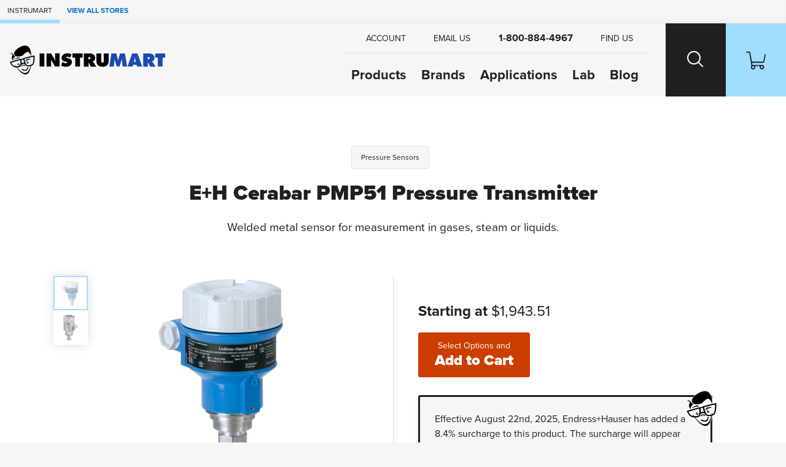

--- FILE ---
content_type: text/html; charset=utf-8
request_url: https://www.instrumart.com/products/45746/eh-cerabar-pmp51-pressure-transmitter
body_size: 23625
content:

<!doctype html>
<html class="no-js" lang="en">

<head>
    <title>E&#x2B;H Cerabar PMP51 Pressure Transmitter | Pressure Sensors | Instrumart</title>
    <meta charset="utf-8">
    <link rel="alternate" type="application/rss+xml" title="Latest Products" href="/feeds/rss" />
    <meta http-equiv="x-ua-compatible" content="ie=edge">
    <meta name="description" content="Shop for the E&#x2B;H Cerabar PMP51 Pressure Transmitter and other Pressure Sensors at Instrumart"/>
    <meta name="robots" content="max-image-preview:large" />

        <link rel="stylesheet" href="/css/global?BqeoAtyJj9TOFLebF1C4Ew==" />

    <meta name="viewport" content="width=device-width, initial-scale=1">
    <link rel="shortcut icon" href="/favicon.ico">
    <link rel="apple-touch-icon" href="/apple-touch-icon.png">

    <!-- Typekit -->
        <link rel="stylesheet" href="https://use.typekit.net/szo7ugs.css">
    
    <!-- Icons -->
    <script src="https://kit.fontawesome.com/64e8c80031.js" crossorigin="anonymous"></script>
    

        <script type="text/javascript">
            dataLayer = window.dataLayer || [];


                    dataLayer.push({"google_tag_params":{"ecomm_prodid":"45746","ecomm_pagetype":"product","ecomm_totalvalue":"1943.5100","ecomm_category":"5152"}});
                
            
        </script>

    
    <link rel="stylesheet" href="https://cdn.jsdelivr.net/npm/swiper@8/swiper-bundle.min.css" />



    
<!-- Google Tag Manager --><script>(function(w,d,s,l,i){w[l]=w[l]||[];w[l].push({'gtm.start':new Date().getTime(),event:'gtm.js'});var f=d.getElementsByTagName(s)[0],j=d.createElement(s),dl=l!='dataLayer'?'&l='+l:'';j.async=true;j.src='https://www.googletagmanager.com/gtm.js?id='+i+dl;f.parentNode.insertBefore(j,f);})(window,document,'script','dataLayer','GTM-RMHM');</script><!-- End Google Tag Manager -->
</head>

<body class="page-product-detail fcg-ecomm-solutions">

<!-- Google Tag Manager (noscript) --><noscript><iframe src="https://www.googletagmanager.com/ns.html?id=GTM-RMHM" height="0" width="0" style="display:none;visibility:hidden"></iframe></noscript><!-- End Google Tag Manager (noscript) -->    
    <!-- =============================================
    cookie consent
    ============================================== -->
    
    
    <!-- page-wrapper sets a max-width on the page -->
    <div id="page-wrapper">

        <!-- =============================================
        header
        ============================================== -->

        
<!-- =============================================
header
============================================== -->

<nav class="skip-links visually-hidden-focusable container-fluid d-flex" aria-label="skip link">
    <div class="row">
        <div class="col-12">
            <a href="#main">
                Skip to Main Content
            </a>
        </div>
    </div>
</nav>

    <nav class="our-stores-header d-flex" aria-label="our stores">
        <ul class="list-unstyled xxs-type text-uppercase d-flex">
            <li class="d-flex">
                Instrumart
            </li>
            <li class="d-flex">
                <button type="button" class="btn-link xxs-type text-uppercase text-decoration-none" data-bs-toggle="modal" data-bs-target="#our-stores-modal">
                    <strong>View All Stores</strong>
                </button>
            </li>
        </ul>
    </nav>
    
<header id="main-header" role="banner" class="container-fluid d-flex">
    

    <div class="header-wrapper wrapper-fluid d-flex justify-content-between">
        
        <!-- logo -->
        
        <div id="header-logo">
            <a href="/">
                    <img src="/images/v2/instrumart-logo.svg" alt="Instrumart logo" width="370" height="70"/>
            </a>
        </div>
        
        <div class="header-nav-wrapper d-flex">
            
            <!-- header-nav -->
            
            <nav id="header-nav" role="navigation" aria-label="Main">
                
                <!-- primary -->
                
                <ul id="header-nav-primary" class="stripped-list m-0" tabindex="-1">
                    
                    <li class="d-flex nav-primary-li nav-products">
                        <a class="nav-primary-link" href="/categories">Products</a>
                    </li>
                    
                    <li class="d-flex nav-primary-li nav-brands"><a class="nav-primary-link" href="/brands">Brands</a></li>
                    
                        <li class="d-flex nav-primary-li nav-applications"><a class="nav-primary-link" href="/applications">Applications</a></li>
                        <li class="d-flex nav-primary-li nav-lab"><a class="nav-primary-link" href="/calibration-lab">Lab</a></li>                                
                        <li class="d-flex nav-primary-li nav-blog"><a class="nav-primary-link" href="/blog">Blog</a></li>

                </ul>
                
                <!-- help -->
                
                <ul id="header-nav-help">
                    
                    
                        <li class="nav-help-account"><a class="nav-help-link" href="/customer-account"><i class="icon fa-solid fa-user" aria-hidden="true"></i> <span>Account</span></a></li>
                    
                    <li class="nav-help-email">
                        <a href="#generic-modal" role="button" class="nav-help-link" data-href="/ask-a-question" data-bs-toggle="modal" data-modal-size="modal-lg" class="email-us">
                            <i class="icon fa-solid fa-envelope" aria-hidden="true"></i> <span>Email Us</span>
                        </a>
                    </li>
                    
                    <li class="nav-help-phone"><a href="tel:1-800-884-4967" class="nav-help-link text-link"><i class="icon fa-solid fa-phone-flip"></i> <strong>1-800-884-4967</strong></a></li>
                    
                    <li class="nav-help-find">
                        <a href="#" class="nav-help-link" class="find-us">
                            <i class="icon fa-solid fa-location-dot" aria-hidden="true"></i> <span>Find Us</span>
                        </a>
                    </li>
                
                </ul>
                
            </nav>
            
            <!-- header-nav-utility -->
            
            <nav id="header-nav-utility" class="d-flex justify-content-end" role="navigation" aria-label="Utility">
                <ul class="d-flex stripped-list m-0">
                    
                    <!-- search -->
                    
                    <li class="d-flex align-items-center">
                        <button id="search-btn" class="nav-utility-btn" aria-label="Search website">
                            <span class="icon-wrapper" aria-hidden="true">
                                <span class="search-icon"></span>
                            </span>
                        </button>
                        <div id="menu-search" class="header-nav-menu">
                            <div class="header-nav-menu-wrapper row justify-content-center">
                                <div class="col-12 col-lg-8 menu-block">
                                    <h2 class="mb-2">What can we help you find?</h2>
                                    <div class="search-wrapper mt-0 mb-3 search-wrapper-global">
                                        <form class="form-inline search-form" method="get" action="/search">
                                            <label for="menu-search-field" class="visually-hidden">Search Products</label>
                                            <input type="text" id="menu-search-field" name="query" class="global-search query">
                                            <button type="submit"><i class="icon fa-regular fa-magnifying-glass" aria-hidden="true"></i><span class="visually-hidden">Search</span></button>
                                        </form>
                                    </div>
                                    <div class="overlay-contact-info">
                                        Can’t find what you’re looking for? <strong>Contact one of our engineers today.</strong> We’re open Mo-Th 8am to 5:30pm. Fr 8am to 5pm ET.
                                        <ul class="">
                                            <li><a href="tel:1-800-884-4967" class="btn btn-xs btn-primary"><i class="icon fa-solid fa-phone-flip" aria-hidden="true"></i> 1-800-884-4967</a></li>
                                            <li><a href="#generic-modal" role="button" data-href="/ask-a-question" data-bs-toggle="modal" class="btn btn-xs btn-primary"><i class="icon fa-solid fa-envelope" aria-hidden="true"></i> Email Us</a></li>
                                            <li><a href="#" class="live-chat btn btn-xs btn-primary"><i class="icon fa-solid fa-comment" aria-hidden="true"></i> Live Chat</a></li>
                                        </ul>
                                    </div>
                                </div>
                            </div>
                        </div>
                    </li>
                    
                    <!-- cart -->
                    
                    <li class="d-flex align-items-center">
                        <a id="cart-btn" class="nav-utility-btn" aria-label="Shopping Cart" href="/cart">
                            <span class="icon-wrapper" aria-hidden="true">
                                <svg xmlns="http://www.w3.org/2000/svg" version="1.1" viewBox="0 0 36 32" class="icon">
                                  <path d="M28.9,32c-2.2,0-4-1.8-4-4s.2-1.4.5-2h-9.1c1.1,1.9.5,4.4-1.5,5.5-1.9,1.1-4.4.5-5.5-1.5-.9-1.5-.7-3.4.5-4.7L5.7,2H.8c-.5,0-.8-.3-.8-.7v-.5c0-.5.3-.8.8-.8h5.3c.7,0,1.3.5,1.5,1.2l.4,2.3.7,3.6,2,10.9h20.7l2.5-11.8.5-2.2h0c.8,0,1.5.7,1.5,1.5v.3l-2.7,13c0,.7-.8,1.2-1.5,1.2H11.1l.8,4h18.5c.7,0,1.3.5,1.5,1.1,1.6,1.5,1.6,4.1.1,5.7-.9.8-1.9,1.2-3,1.2h0ZM28.9,26c-1.1,0-2,.9-2,2s.9,2,2,2,2-.9,2-2-.9-2-2-2ZM13,26c-1.1,0-2,.9-2,2s.9,2,2,2,2-.9,2-2-.9-2-2-2Z"/>
                                </svg>
                            </span>
                        </a>
                    </li>
                    
                    <!-- hamburger -->
                    
                    <li class="hamburger-btn-wrapper">
                        <button id="hamburger-btn" class="hamburger hamburger--spin nav-utility-btn" aria-label="Toggle Main Menu">
                          <span class="hamburger-box icon-wrapper">
                            <span class="hamburger-inner"></span>
                          </span>
                        </button>
                    </li>
                </ul>
            </nav>
            
        </div>
        
    </div>
    
</header><!-- end header -->
       


        <!-- =============================================
        main
        ============================================== -->

        <main role="main" id="main">

            <!-- =============================================
            Shop by Categories Bar
            ============================================== -->


            
            <!-- =============================================
            banner promo
            ============================================== -->

            <!-- =============================================
            banner announcement
            ============================================== -->

            
            <!-- end banner-announcement -->
            

            




<!-- =============================================
questions? connect with an expert
============================================== -->


<!-- =============================================
page header
============================================== -->

<div id="page-header" class="container-fluid ">
    <div class="wrapper-fixed">
        <div class="row">
            <div class="col-12">
                        <div class="row">
        <div class="col-12">
            <nav class="breadcrumb" aria-label="breadcrumb">
                <ol>
                        <li><a href="/categories/5152/pressure-sensors">Pressure Sensors</a></li>
                </ol>
            </nav>
        </div>
    </div>



                <h1 class="h2">
                    E&#x2B;H Cerabar PMP51 Pressure Transmitter
                </h1>

                <!-- =============================================
                short description
                ============================================== -->

                <h2 class="short-description mb-3">
                    Welded metal sensor for measurement in gases, steam or liquids.




                </h2>

                <!-- =============================================
                product reviews & configurations
                ============================================== -->
                
                

                <!-- =============================================
                Top Of Page Note / Product Messages
                ============================================== -->



            </div>
        </div>
    </div>
</div>


<div class="container-fluid details-wrapper">
    <div class="wrapper-fixed">
        <div class="row">
            <!-- =============================================
            product gallery
            ============================================== -->

            

<div id="product-gallery" class="col-12 col-lg-6">
    <div class="product-gallery-wrapper">
        <div id="selected-asset" class="featured-photo">
            <figure>
                    <img id="product-image" src="/assets/EH-PMP51-Alu.jpg?width=660&height=495&scale=upscalecanvas&bgcolor=fff" alt="E&#x2B;H Cerabar PMP51 Pressure Transmitter" class="img-fluid" width="660" height="495"/>
                            <figcaption class="extra-small-type mt-2" aria-hidden="true"> E&#x2B;H Cerabar PMP51 Pressure Transmitter - Aluminum Housing</figcaption>
            </figure>
        </div>
        
            <ul class="additional-views">
        
                        <li>
                            <a href="#image-42200" class="additional-image selected" title=" E&#x2B;H Cerabar PMP51 Pressure Transmitter - Aluminum Housing">
                                <figure>
                                    <img src="/assets/EH-PMP51-Alu.jpg?width=64&amp;height=64&amp;bgcolor=fff" alt=" E&#x2B;H Cerabar PMP51 Pressure Transmitter - Aluminum Housing" width="64" height="64"/>
                                        <figcaption class="extra-small-type mt-2" aria-hidden="true"> E&#x2B;H Cerabar PMP51 Pressure Transmitter - Aluminum Housing</figcaption>
                                </figure>
                            </a>
                        </li>
                        <li>
                            <a href="#image-42201" class="additional-image " title="E&#x2B;H Cerabar PMP51 Pressure Transmitter - 316L Hygienic Housing">
                                <figure>
                                    <img src="/assets/EH-PMP51-Hygienic.jpg?width=64&amp;height=64&amp;bgcolor=fff" alt="E&#x2B;H Cerabar PMP51 Pressure Transmitter - 316L Hygienic Housing" width="64" height="64"/>
                                        <figcaption class="extra-small-type mt-2" aria-hidden="true">E&#x2B;H Cerabar PMP51 Pressure Transmitter - 316L Hygienic Housing</figcaption>
                                </figure>
                            </a>
                        </li>
    
    
            </ul>
            <div id="additional-assets" style="display: none;">
                        <div id="image-42200" class="img-wrapper">
                            <figure>
                                    <img src="/assets/EH-PMP51-Alu.jpg?width=660&height=495&scale=upscalecanvas&bgcolor=fff" alt="E&#x2B;H Cerabar PMP51 Pressure Transmitter" class="img-fluid" width="660" height="495"/>
                                        <figcaption class="extra-small-type mt-2"> E&#x2B;H Cerabar PMP51 Pressure Transmitter - Aluminum Housing</figcaption>
                            </figure>
                        </div>
                        <div id="image-42201" class="img-wrapper">
                            <figure>
                                    <img src="/assets/EH-PMP51-Hygienic.jpg?width=660&height=495&scale=upscalecanvas&bgcolor=fff" alt="E&#x2B;H Cerabar PMP51 Pressure Transmitter" class="img-fluid" width="660" height="495"/>
                                        <figcaption class="extra-small-type mt-2">E&#x2B;H Cerabar PMP51 Pressure Transmitter - 316L Hygienic Housing</figcaption>
                            </figure>
                        </div>

            </div>
    
        
        <!-- =============================================
        product configurations
        ============================================== -->
        
        
        
    </div>
</div>



            <!-- =============================================
            buy box
            ============================================== -->
                
<div id="buy-box" class="col-12 col-lg-6">
    

    <!-- =============================================
        promo
        ============================================== -->

    
    <!-- =============================================
    need help?
    ============================================== -->
    

    <!-- =============================================
    price
    ============================================== -->
    <div class="price mb-2">
                    <span class="our-price">
                        <strong>Starting at </strong>
                        <span class="weight-normal">$1,943.51 </span>
                    </span>
    </div>

    <!-- =============================================
    Packaging Multiple / Min Order
    ============================================== -->


    <!-- =============================================
    CTA
    ============================================== -->

    <div class="cta mb-3">
            <form action="/products/configure/45746" method="get">
                <button type="submit" class="btn btn-lg btn-action btn-cta">
                    <span>Select Options and </span>
                    Add to Cart
                </button>
            </form>
    </div>

    <!-- =============================================
    Buy Box Note & Product Messages w/ Buy Box Note Location
    ============================================== -->
    

    <div class="mb-3">
        <div class="razzle-dazzle">
                <img src="/images/v2/instrumart-logo-head.svg" alt="Instrumart logo" class="rd-graphic" aria-hidden="true" />
            Effective August 22nd, 2025, Endress+Hauser has added a 8.4% surcharge to this product. The surcharge will appear as a separate line item on the order.
        </div>
    </div>

    
    <!-- =============================================
    Quick Quote
    ============================================== -->
    
    
    <!-- =============================================
    financing
    ============================================== -->
    

        <!-- =============================================
        trustpilot
        ============================================== -->
        <div class="buy-box-divider" aria-hidden="true"></div>
        <div class="review-cta mb-3">
            <span class="sprite stars-5"></span><br />
            <a href="#trust-pilot-reviews" role="button" data-bs-toggle="modal">View Company Reviews<span class="sprite trustpilot-logo ms-1"><span class="visually-hidden">by Trustpilot</span></span></a>
        </div>
    
    <div class="buy-box-divider" aria-hidden="true"></div>
    
    <!-- =============================================
    bullets - non configurable part numbers
    ============================================== -->


    <!-- =============================================
    bullets - manufactured
    ============================================== -->

    <div class="content-label">Manufactured</div>

    <ul class="bullets mb-3">

            <li>
                By  <a href="/brands/1465/endresshauser">Endress&#x2B;Hauser</a>
            </li>

            <li>Made in the USA <img src="/images/usa.png" class="made-in-usa" /></li>

    </ul>

    <!-- =============================================
    bullets - includes
    ============================================== -->
    
        <div class="content-label">Includes</div>
        <ul class="bullets mb-3">

                <li>
                    <a href="#generic-modal" role="button" data-href="/messages/free-shipping" data-bs-toggle="modal"><strong>FREE</strong> Ground Shipping</a>
                </li>

                <li>
                    <a href="#generic-modal" role="button" data-href="/messages/lifetime-technical-support" data-bs-toggle="modal">
                        <strong>FREE</strong> Lifetime Tech Support
                    </a>
                </li>


        </ul>

    <!-- =============================================
    bullets - availability
    ============================================== -->

        <div class="content-label">Availability</div>
        <ul class="bullets mb-3">

            

            <li>
                <div class="availability">
                    <span class="in-stock">Manufacturer has some models in stock.</span>
                        <a href="#" id="in-stock-link">View available part numbers.</a>
                </div>
            </li>

    

        </ul>

    <!-- =============================================
    Product Message - Buy Box Bottom
    ============================================== -->




    <!-- =============================================
    downloads
    ============================================== -->

        <div class="quick-links mb-3">
                <a href="/assets/PMP51-Datasheet.pdf" class="btn btn-xs btn-tertiary" target="_blank" >
                    <i class="icon fa-regular fa-file-lines" aria-hidden="true"></i>
                    Product Specs
                </a>
        </div>

</div>

    <div class="modal custom-modal fade" id="trust-pilot-reviews" tabindex="-1" aria-hidden="true">
        <div class="modal-dialog">
            <div class="modal-content">
                <div class="modal-header">
    <div>
        <strong>Questions?</strong>
        <br/>
        Call <strong><a href="tel:1-800-884-4967">1-800-884-4967</a></strong> or <strong><a target="_blank" rel="noopener noreferrer" href="mailto:sales@instrumart.com">Email Us</a></strong>.<br/>
        Open Mo-Th 8am to 5:30pm. Fr 8am to 5pm ET.
    </div>
    <button type="button" class="btn-close" data-bs-dismiss="modal" aria-label="Close">
        <i class="icon fa-solid fa-xmark" aria-hidden="true"></i>
    </button>
</div>

                <div class="modal-body">
                    <div class="trustpilot-widget" data-locale="en-US" data-template-id="539ad60defb9600b94d7df2c" data-businessunit-id="4f45ffd5000064000513150e" data-style-height="500px" data-style-width="100%" data-theme="light" data-stars="4,5">
                        <a href="https://www.trustpilot.com/review/instrumart.com" target="_blank" rel="noopener noreferrer" rel="noopener">Trustpilot</a>
                    </div>
                </div>
                
<div class="modal-footer">
    <button type="button" class="btn btn-xs btn-primary" data-bs-dismiss="modal">Close</button>
</div>

            </div>
        </div>
    </div>

        </div>
    </div>
</div>

<!-- =============================================
product-expert
============================================== -->


<!-- =============================================
content layers
============================================== -->

<div id="tabs-wrapper" class="container-fluid tabbed-nav">
    <div class="wrapper-fixed">

        <div class="row justify-content-center">
            <nav class="col-12 px-0" aria-label="Product">
                <ul id="tabs" class="nav nav-tabs" role="tablist">

                        <li role="presentation" class="nav-item">
                            <button id="product-overview-tab" class="nav-link active" data-bs-toggle="tab" data-bs-target="#product-overview" type="button" role="tab" aria-controls="product-overview" aria-selected="true">Overview</button>
                        </li>
                            <li role="presentation" class="nav-item">
                                <button id="product-description-tab" class="nav-link" data-bs-toggle="tab" data-bs-target="#product-description" type="button" role="tab" aria-controls="product-description" aria-selected="false">Description</button>
                            </li>

                        <li role="presentation" class="nav-item">
                            <button id="product-documents-tab" class="nav-link" data-bs-toggle="tab" data-bs-target="#product-documents" type="button" role="tab" aria-controls="product-documents" aria-selected="false">Documents</button>
                        </li>
                        <li role="presentation" class="nav-item">
                            <button id="product-in-stock-tab" class="nav-link" data-bs-toggle="tab" data-bs-target="#product-in-stock" type="button" role="tab" aria-controls="product-in-stock" aria-selected="false">In Stock</button>
                        </li>
                </ul>
            </nav>
        </div>
    </div>
</div>

<div class="container-fluid tabbed-content">
    <div class="wrapper-fluid">

        <div class="tab-content content-layer-details">

            

<div id="product-overview" class="col-12 content-layer-details justify-content-center tab-pane fade in show active"
     role="tabpanel" aria-labelledby="product-overview-tab" tabindex="0">

    <div class="cl-shadow" aria-hidden="true"></div>

    <h2 class="visually-hidden">Overview</h2>

    <div class="row">

        <!-- =============================================
        features
        ============================================== -->

            <div id="features" class="col-12 col-sm-6 pb-5">
                <h3 class="h4">Features</h3>
                <ul>
                    <li>Welded metal sensor</li><li>Aluminum or stainless steel (316L) housing</li><li>-15/0 up to 6,000psi (-1/0 up to 400bar) measuring range</li><li>-40 to 266°F (-40 to 130°C) process temp</li><li>±0.15% accuracy</li><li>Flush mounted process connections</li><li>Threads, flanges or hygienic process connections</li><li>Up to SIL2, certified to IEC 61508/IEC 61511</li><li>Easy replacement of display or electronics</li><li>Seamless and independent system integration</li>
                </ul>
                

            </div>

        <!-- =============================================
        Overview Tab Note / razzle dazzle - right column
        ============================================== -->



        <!-- =============================================
        in the box
        ============================================== -->


        <!-- =============================================
        tech specs
        ============================================== -->

        <!-- =============================================
        related models
        ============================================== -->


        <!-- =============================================
        kit
        ============================================== -->

    </div>

</div>

                
<div id="product-description" class="col-12 content-layer-details justify-content-center tab-pane fade in " role="tabpanel" aria-labelledby="product-description-tab" tabindex="0">
    
    <div class="cl-shadow" aria-hidden="true"></div>
    
    <h2 class="visually-hidden">Description</h2>
    
    <div class="row">
        <div class="col-12 col-sm-9">
            

            <p>The E+H Cerabar PMP51 Pressure Transmitter features a metal membrane and is typically used in process and hygiene applications for pressure, level, volume or mass measurement in liquids or gases. PMP51 is designed for high pressure applications up to 400bar. Quick Setup with adjustable measuring range allows simple commissioning, reduces costs and saves time. SIL2 according to IEC 61508 and IEC 61511.</p>


        </div>
        <div class="col-12 col-sm-3">
        </div>
    </div>
</div>

                
<div id="product-documents" class="col-12 content-layer-details justify-content-center tab-pane fade in" role="tabpanel" aria-labelledby="product-documents-tab" tabindex="0">
    <div class="cl-shadow" aria-hidden="true"></div>
    
    <h2 class="visually-hidden">Documents</h2>
    
    <div class="row">
        <div class="col-12">
            
                <div id="docs">
                        <h3 class="h4">Spec Sheets</h3>
                        <ul>
                                <li class="pdf-resource">
                                    <a href="/assets/PMP51-Datasheet.pdf" target="_blank" class="internal-file">
                                        E&#x2B;H Cerabar PMP51 Pressure Transmitter Datasheet PDF
                                            <small>(3.6 MB)</small>
                                    </a>

                                </li>
                        </ul>
                        <h3 class="h4">Other</h3>
                        <ul>
                                <li class="pdf-resource">
                                    <a href="/assets/EHaccessories_for_pressure.pdf" target="_blank" class="internal-file">
                                        E&#x2B;H Mechanical Accessories for Pressure Measuring Devices
                                            <small>(2.7 MB)</small>
                                    </a>

                                </li>
                        </ul>
                        <h3 class="h4">Links</h3>
                        <ul>
                                <li class="link-resource">
                                    <a href="/products/all-part-numbers/45746">
                                        All possible part numbers
                                    </a>

                                </li>
                        </ul>

                </div>
        </div>
    </div>
    <div class="row">
        <div class="col-12">
        </div>
    </div>
</div>


    
    
                

<div id="product-in-stock" class="col-12 collapse content-layer-details justify-content-center" role="tabpanel" aria-labelledby="product-in-stock-tab" tabindex="0">
    <div class="cl-shadow" aria-hidden="true"></div>
    
    <h2 class="visually-hidden">In Stock</h2>
    
    <div class="row">
        <div class="col-xs-12">

            
                <h3 class="mt-5">Manufacturer Stock</h3>
                    <p>
                        This stock is typically available to ship in 2 - 4 working days
                    </p>
                


<div class="in-stock-table table-collapse">
    <table class="table table-sort">
        <thead>
        <tr class="column-labels">
            <th class="order-by-desc">Part Number</th>
                <th class="hide-mobile">Approval</th>
                <th class="hide-mobile">Sensor Range</th>
                <th class="hide-mobile">Process Connection</th>
            <th>Price</th>
            <th colspan="2" class="in-stock">Available</th>
        </tr>
        </thead>
        <tbody>
            <tr>
                <td>
                    PMP51-AA21SI1SGFRKJA1PA<br/>
                        
                        
                    <div class="cart-item-configuration">
                        <a href="#target-45746-PMP51-AA21SI1SGFRKJA1PA" role="button" data-bs-toggle="modal" class="config-link">
                            <i class="icon fa-solid fa-gear" aria-hidden="true"></i> Show Full Configuration
                        </a>
                    </div>
                </td>

                    <td class="hide-mobile">
                            <div>Non-hazardous area</div>
                    </td>
                    <td class="hide-mobile">
                            <div>40bar/4MPa/600psi gauge, 400mH2O/1334ftH2O/16000inH2O</div>
                    </td>
                    <td class="hide-mobile">
                            <div>Thread ANSI MNPT1/2 hole 11.4mm, 316L</div>
                    </td>

                <td>
$1,881.31                </td>
                <td class="in-stock">10<span class="show-mobile"> in stock</span></td>
                        <td>
                            <form method="get" action="/products/add-to-cart/45746" target="_parent">
                                <input type="hidden" name="Quantity" value="1"/>
                                    <input type="hidden" name="53206" value="286979"/>
                                    <input type="hidden" name="53209" value="287015"/>
                                    <input type="hidden" name="53210" value="287018"/>
                                    <input type="hidden" name="53211" value="287024"/>
                                    <input type="hidden" name="53212" value="287029"/>
                                    <input type="hidden" name="53213" value="287039"/>
                                    <input type="hidden" name="53454" value="288576"/>
                                    <input type="hidden" name="53214" value="287055"/>
                                    <input type="hidden" name="53215" value="287096"/>
                                    <input type="hidden" name="53216" value="287133"/>
                                    <input type="hidden" name="53217" value="287136"/>
                                    <input type="hidden" name="53218" value="288578"/>
                                    <input type="hidden" name="53219" value="287148"/>
                                    <input type="hidden" name="53220" value="287151"/>
                                    <input type="hidden" name="53221" value="287159"/>
                                    <input type="hidden" name="53222" value="287170"/>
                                    <input type="hidden" name="53223" value="287180"/>
                                    <input type="hidden" name="53224" value="287185"/>
                                    <input type="hidden" name="53225" value="287190"/>
                                    <input type="hidden" name="53226" value="287210"/>
                                    <input type="hidden" name="53227" value="287214"/>
                                    <input type="hidden" name="55627" value="298911"/>
                                <input onclick="this.disabled=true;this.form.submit();" type="submit" value="Add to cart" class="btn btn-xs btn-action"/>
                            </form>
                        </td>
            </tr>
            <tr>
                <td>
                    PMP51-AA11JA1PGBTBJA3<br/>
                        
                        
                    <div class="cart-item-configuration">
                        <a href="#target-45746-PMP51-AA11JA1PGBTBJA3" role="button" data-bs-toggle="modal" class="config-link">
                            <i class="icon fa-solid fa-gear" aria-hidden="true"></i> Show Full Configuration
                        </a>
                    </div>
                </td>

                    <td class="hide-mobile">
                            <div>Non-hazardous area</div>
                    </td>
                    <td class="hide-mobile">
                            <div>10bar/1MPa/150psi gauge, 100mH2O/333ftH2O/4000inH2O</div>
                    </td>
                    <td class="hide-mobile">
                            <div>Clamp ISO2852 DN18-22, 316L DIN32676 DN15-20, EHEDG, 3A, ASME-BPE</div>
                    </td>

                <td>
$2,097.57                </td>
                <td class="in-stock">4<span class="show-mobile"> in stock</span></td>
                        <td>
                            <form method="get" action="/products/add-to-cart/45746" target="_parent">
                                <input type="hidden" name="Quantity" value="1"/>
                                    <input type="hidden" name="53206" value="286979"/>
                                    <input type="hidden" name="53209" value="287014"/>
                                    <input type="hidden" name="53210" value="287018"/>
                                    <input type="hidden" name="53211" value="287021"/>
                                    <input type="hidden" name="53212" value="287025"/>
                                    <input type="hidden" name="53213" value="287038"/>
                                    <input type="hidden" name="53454" value="288576"/>
                                    <input type="hidden" name="53214" value="287051"/>
                                    <input type="hidden" name="53215" value="287058"/>
                                    <input type="hidden" name="53216" value="287133"/>
                                    <input type="hidden" name="53217" value="287138"/>
                                    <input type="hidden" name="53218" value="288578"/>
                                    <input type="hidden" name="53219" value="287148"/>
                                    <input type="hidden" name="53220" value="287151"/>
                                    <input type="hidden" name="53221" value="287159"/>
                                    <input type="hidden" name="53222" value="287170"/>
                                    <input type="hidden" name="53223" value="287180"/>
                                    <input type="hidden" name="53224" value="287185"/>
                                    <input type="hidden" name="53225" value="287189"/>
                                    <input type="hidden" name="53226" value="287210"/>
                                    <input type="hidden" name="53227" value="287214"/>
                                    <input type="hidden" name="55627" value="298911"/>
                                <input onclick="this.disabled=true;this.form.submit();" type="submit" value="Add to cart" class="btn btn-xs btn-action"/>
                            </form>
                        </td>
            </tr>
            <tr>
                <td>
                    PMP51-AA21RD1SGFG0JA3<br/>
                        
                        
                    <div class="cart-item-configuration">
                        <a href="#target-45746-PMP51-AA21RD1SGFG0JA3" role="button" data-bs-toggle="modal" class="config-link">
                            <i class="icon fa-solid fa-gear" aria-hidden="true"></i> Show Full Configuration
                        </a>
                    </div>
                </td>

                    <td class="hide-mobile">
                            <div>Non-hazardous area</div>
                    </td>
                    <td class="hide-mobile">
                            <div>40bar/4MPa/600psi gauge, 400mH2O/1334ftH2O/16000inH2O</div>
                    </td>
                    <td class="hide-mobile">
                            <div>Thread ISO228 G1/2 sealing O-ring fm= flush mount, 316L, adapter 52002643</div>
                    </td>

                <td>
$1,828.82                </td>
                <td class="in-stock">2<span class="show-mobile"> in stock</span></td>
                        <td>
                            <form method="get" action="/products/add-to-cart/45746" target="_parent">
                                <input type="hidden" name="Quantity" value="1"/>
                                    <input type="hidden" name="53206" value="286979"/>
                                    <input type="hidden" name="53209" value="287015"/>
                                    <input type="hidden" name="53210" value="287018"/>
                                    <input type="hidden" name="53211" value="287023"/>
                                    <input type="hidden" name="53212" value="287028"/>
                                    <input type="hidden" name="53213" value="287039"/>
                                    <input type="hidden" name="53454" value="288576"/>
                                    <input type="hidden" name="53214" value="287055"/>
                                    <input type="hidden" name="53215" value="287081"/>
                                    <input type="hidden" name="53216" value="287133"/>
                                    <input type="hidden" name="53217" value="287138"/>
                                    <input type="hidden" name="53218" value="288578"/>
                                    <input type="hidden" name="53219" value="287148"/>
                                    <input type="hidden" name="53220" value="287151"/>
                                    <input type="hidden" name="53221" value="287159"/>
                                    <input type="hidden" name="53222" value="287170"/>
                                    <input type="hidden" name="53223" value="287180"/>
                                    <input type="hidden" name="53224" value="287185"/>
                                    <input type="hidden" name="53225" value="287189"/>
                                    <input type="hidden" name="53226" value="287210"/>
                                    <input type="hidden" name="53227" value="287214"/>
                                    <input type="hidden" name="55627" value="298911"/>
                                <input onclick="this.disabled=true;this.form.submit();" type="submit" value="Add to cart" class="btn btn-xs btn-action"/>
                            </form>
                        </td>
            </tr>
            <tr>
                <td>
                    PMP51-AA21SI1FGFTJJA3<br/>
                        
                        
                    <div class="cart-item-configuration">
                        <a href="#target-45746-PMP51-AA21SI1FGFTJJA3" role="button" data-bs-toggle="modal" class="config-link">
                            <i class="icon fa-solid fa-gear" aria-hidden="true"></i> Show Full Configuration
                        </a>
                    </div>
                </td>

                    <td class="hide-mobile">
                            <div>Non-hazardous area</div>
                    </td>
                    <td class="hide-mobile">
                            <div>400mbar/40kPa/6psi gauge, 4mH2O/13ftH2O/160inH2O</div>
                    </td>
                    <td class="hide-mobile">
                            <div>Tri-Clamp ISO2852 DN38 (1-1/2&quot;), 316L, DIN32676 DN40, EHEDG, 3A, ASME-BPE</div>
                    </td>

                <td>
$2,240.16                </td>
                <td class="in-stock">2<span class="show-mobile"> in stock</span></td>
                        <td>
                            <form method="get" action="/products/add-to-cart/45746" target="_parent">
                                <input type="hidden" name="Quantity" value="1"/>
                                    <input type="hidden" name="53206" value="286979"/>
                                    <input type="hidden" name="53209" value="287015"/>
                                    <input type="hidden" name="53210" value="287018"/>
                                    <input type="hidden" name="53211" value="287024"/>
                                    <input type="hidden" name="53212" value="287029"/>
                                    <input type="hidden" name="53213" value="287034"/>
                                    <input type="hidden" name="53454" value="288576"/>
                                    <input type="hidden" name="53214" value="287055"/>
                                    <input type="hidden" name="53215" value="287060"/>
                                    <input type="hidden" name="53216" value="287133"/>
                                    <input type="hidden" name="53217" value="287138"/>
                                    <input type="hidden" name="53218" value="288578"/>
                                    <input type="hidden" name="53219" value="287148"/>
                                    <input type="hidden" name="53220" value="287151"/>
                                    <input type="hidden" name="53221" value="287159"/>
                                    <input type="hidden" name="53222" value="287170"/>
                                    <input type="hidden" name="53223" value="287180"/>
                                    <input type="hidden" name="53224" value="287185"/>
                                    <input type="hidden" name="53225" value="287189"/>
                                    <input type="hidden" name="53226" value="287210"/>
                                    <input type="hidden" name="53227" value="287214"/>
                                    <input type="hidden" name="55627" value="298911"/>
                                <input onclick="this.disabled=true;this.form.submit();" type="submit" value="Add to cart" class="btn btn-xs btn-action"/>
                            </form>
                        </td>
            </tr>
            <tr>
                <td>
                    PMP51-AA21JD1PGBRKJA1MB<br/>
                        
                        
                    <div class="cart-item-configuration">
                        <a href="#target-45746-PMP51-AA21JD1PGBRKJA1MB" role="button" data-bs-toggle="modal" class="config-link">
                            <i class="icon fa-solid fa-gear" aria-hidden="true"></i> Show Full Configuration
                        </a>
                    </div>
                </td>

                    <td class="hide-mobile">
                            <div>Non-hazardous area</div>
                    </td>
                    <td class="hide-mobile">
                            <div>10bar/1MPa/150psi gauge, 100mH2O/333ftH2O/4000inH2O</div>
                    </td>
                    <td class="hide-mobile">
                            <div>Thread ANSI MNPT1/2 hole 11.4mm, 316L</div>
                    </td>

                <td>
$2,130.33                </td>
                <td class="in-stock">1<span class="show-mobile"> in stock</span></td>
                        <td>
                            <form method="get" action="/products/add-to-cart/45746" target="_parent">
                                <input type="hidden" name="Quantity" value="1"/>
                                    <input type="hidden" name="53206" value="286979"/>
                                    <input type="hidden" name="53209" value="287015"/>
                                    <input type="hidden" name="53210" value="287018"/>
                                    <input type="hidden" name="53211" value="287021"/>
                                    <input type="hidden" name="53212" value="287028"/>
                                    <input type="hidden" name="53213" value="287038"/>
                                    <input type="hidden" name="53454" value="288576"/>
                                    <input type="hidden" name="53214" value="287051"/>
                                    <input type="hidden" name="53215" value="287096"/>
                                    <input type="hidden" name="53216" value="287133"/>
                                    <input type="hidden" name="53217" value="287136"/>
                                    <input type="hidden" name="53218" value="288578"/>
                                    <input type="hidden" name="53219" value="287148"/>
                                    <input type="hidden" name="53220" value="287151"/>
                                    <input type="hidden" name="53221" value="287159"/>
                                    <input type="hidden" name="53222" value="287170"/>
                                    <input type="hidden" name="53223" value="287182"/>
                                    <input type="hidden" name="53224" value="287185"/>
                                    <input type="hidden" name="53225" value="287189"/>
                                    <input type="hidden" name="53226" value="287210"/>
                                    <input type="hidden" name="53227" value="287214"/>
                                    <input type="hidden" name="55627" value="298911"/>
                                <input onclick="this.disabled=true;this.form.submit();" type="submit" value="Add to cart" class="btn btn-xs btn-action"/>
                            </form>
                        </td>
            </tr>
            <tr>
                <td>
                    PMP51-AA21SD1HGFTDJA3<br/>
                        
                        
                    <div class="cart-item-configuration">
                        <a href="#target-45746-PMP51-AA21SD1HGFTDJA3" role="button" data-bs-toggle="modal" class="config-link">
                            <i class="icon fa-solid fa-gear" aria-hidden="true"></i> Show Full Configuration
                        </a>
                    </div>
                </td>

                    <td class="hide-mobile">
                            <div>Non-hazardous area</div>
                    </td>
                    <td class="hide-mobile">
                            <div>1bar/100kPa/15psi gauge, 10mH2O/33ftH2O/400inH2O</div>
                    </td>
                    <td class="hide-mobile">
                            <div>Tri-Clamp ISO2852 DN40-51 (2&quot;), 316L, DIN32676 DN50, EHEDG, 3A, ASME-BPE</div>
                    </td>

                <td>
$2,195.94                </td>
                <td class="in-stock">1<span class="show-mobile"> in stock</span></td>
                        <td>
                            <form method="get" action="/products/add-to-cart/45746" target="_parent">
                                <input type="hidden" name="Quantity" value="1"/>
                                    <input type="hidden" name="53206" value="286979"/>
                                    <input type="hidden" name="53209" value="287015"/>
                                    <input type="hidden" name="53210" value="287018"/>
                                    <input type="hidden" name="53211" value="287024"/>
                                    <input type="hidden" name="53212" value="287028"/>
                                    <input type="hidden" name="53213" value="287035"/>
                                    <input type="hidden" name="53454" value="288576"/>
                                    <input type="hidden" name="53214" value="287055"/>
                                    <input type="hidden" name="53215" value="287061"/>
                                    <input type="hidden" name="53216" value="287133"/>
                                    <input type="hidden" name="53217" value="287138"/>
                                    <input type="hidden" name="53218" value="288578"/>
                                    <input type="hidden" name="53219" value="287148"/>
                                    <input type="hidden" name="53220" value="287151"/>
                                    <input type="hidden" name="53221" value="287159"/>
                                    <input type="hidden" name="53222" value="287170"/>
                                    <input type="hidden" name="53223" value="287180"/>
                                    <input type="hidden" name="53224" value="287185"/>
                                    <input type="hidden" name="53225" value="287189"/>
                                    <input type="hidden" name="53226" value="287210"/>
                                    <input type="hidden" name="53227" value="287214"/>
                                    <input type="hidden" name="55627" value="298911"/>
                                <input onclick="this.disabled=true;this.form.submit();" type="submit" value="Add to cart" class="btn btn-xs btn-action"/>
                            </form>
                        </td>
            </tr>
            <tr>
                <td>
                    PMP51-AA21SI1FGKTDJA3<br/>
                        
                        
                    <div class="cart-item-configuration">
                        <a href="#target-45746-PMP51-AA21SI1FGKTDJA3" role="button" data-bs-toggle="modal" class="config-link">
                            <i class="icon fa-solid fa-gear" aria-hidden="true"></i> Show Full Configuration
                        </a>
                    </div>
                </td>

                    <td class="hide-mobile">
                            <div>Non-hazardous area</div>
                    </td>
                    <td class="hide-mobile">
                            <div>400mbar/40kPa/6psi gauge, 4mH2O/13ftH2O/160inH2O</div>
                    </td>
                    <td class="hide-mobile">
                            <div>Tri-Clamp ISO2852 DN40-51 (2&quot;), 316L, DIN32676 DN50, EHEDG, 3A, ASME-BPE</div>
                    </td>

                <td>
$2,374.56                </td>
                <td class="in-stock">1<span class="show-mobile"> in stock</span></td>
                        <td>
                            <form method="get" action="/products/add-to-cart/45746" target="_parent">
                                <input type="hidden" name="Quantity" value="1"/>
                                    <input type="hidden" name="53206" value="286979"/>
                                    <input type="hidden" name="53209" value="287015"/>
                                    <input type="hidden" name="53210" value="287018"/>
                                    <input type="hidden" name="53211" value="287024"/>
                                    <input type="hidden" name="53212" value="287029"/>
                                    <input type="hidden" name="53213" value="287034"/>
                                    <input type="hidden" name="53454" value="288576"/>
                                    <input type="hidden" name="53214" value="287057"/>
                                    <input type="hidden" name="53215" value="287061"/>
                                    <input type="hidden" name="53216" value="287133"/>
                                    <input type="hidden" name="53217" value="287138"/>
                                    <input type="hidden" name="53218" value="288578"/>
                                    <input type="hidden" name="53219" value="287148"/>
                                    <input type="hidden" name="53220" value="287151"/>
                                    <input type="hidden" name="53221" value="287159"/>
                                    <input type="hidden" name="53222" value="287170"/>
                                    <input type="hidden" name="53223" value="287180"/>
                                    <input type="hidden" name="53224" value="287185"/>
                                    <input type="hidden" name="53225" value="287189"/>
                                    <input type="hidden" name="53226" value="287210"/>
                                    <input type="hidden" name="53227" value="287214"/>
                                    <input type="hidden" name="55627" value="298911"/>
                                <input onclick="this.disabled=true;this.form.submit();" type="submit" value="Add to cart" class="btn btn-xs btn-action"/>
                            </form>
                        </td>
            </tr>
            <tr>
                <td>
                    PMP51-AA22QI1SGFTCJA3<br/>
                        
                        
                    <div class="cart-item-configuration">
                        <a href="#target-45746-PMP51-AA22QI1SGFTCJA3" role="button" data-bs-toggle="modal" class="config-link">
                            <i class="icon fa-solid fa-gear" aria-hidden="true"></i> Show Full Configuration
                        </a>
                    </div>
                </td>

                    <td class="hide-mobile">
                            <div>Non-hazardous area</div>
                    </td>
                    <td class="hide-mobile">
                            <div>40bar/4MPa/600psi gauge, 400mH2O/1334ftH2O/16000inH2O</div>
                    </td>
                    <td class="hide-mobile">
                            <div>Tri-Clamp ISO2852 DN25 (1&quot;), 316L, DIN32676 DN25, EHEDG, 3A, ASME-BPE</div>
                    </td>

                <td>
$2,022.20                </td>
                <td class="in-stock">1<span class="show-mobile"> in stock</span></td>
                        <td>
                            <form method="get" action="/products/add-to-cart/45746" target="_parent">
                                <input type="hidden" name="Quantity" value="1"/>
                                    <input type="hidden" name="53206" value="286979"/>
                                    <input type="hidden" name="53209" value="287015"/>
                                    <input type="hidden" name="53210" value="287019"/>
                                    <input type="hidden" name="53211" value="287022"/>
                                    <input type="hidden" name="53212" value="287029"/>
                                    <input type="hidden" name="53213" value="287039"/>
                                    <input type="hidden" name="53454" value="288576"/>
                                    <input type="hidden" name="53214" value="287055"/>
                                    <input type="hidden" name="53215" value="287059"/>
                                    <input type="hidden" name="53216" value="287133"/>
                                    <input type="hidden" name="53217" value="287138"/>
                                    <input type="hidden" name="53218" value="288578"/>
                                    <input type="hidden" name="53219" value="287148"/>
                                    <input type="hidden" name="53220" value="287151"/>
                                    <input type="hidden" name="53221" value="287159"/>
                                    <input type="hidden" name="53222" value="287170"/>
                                    <input type="hidden" name="53223" value="287180"/>
                                    <input type="hidden" name="53224" value="287185"/>
                                    <input type="hidden" name="53225" value="287189"/>
                                    <input type="hidden" name="53226" value="287210"/>
                                    <input type="hidden" name="53227" value="287214"/>
                                    <input type="hidden" name="55627" value="298911"/>
                                <input onclick="this.disabled=true;this.form.submit();" type="submit" value="Add to cart" class="btn btn-xs btn-action"/>
                            </form>
                        </td>
            </tr>
            <tr>
                <td>
                    PMP51-FA21JB1KGJRKJA1F1JA<br/>
                        
                        
                    <div class="cart-item-configuration">
                        <a href="#target-45746-PMP51-FA21JB1KGJRKJA1F1JA" role="button" data-bs-toggle="modal" class="config-link">
                            <i class="icon fa-solid fa-gear" aria-hidden="true"></i> Show Full Configuration
                        </a>
                    </div>
                </td>

                    <td class="hide-mobile">
                            <div>FM IS Cl.I,II,III Div.1 Gr.A-G, AEx ia</div>
                    </td>
                    <td class="hide-mobile">
                            <div>2bar/200kPa/30psi gauge, 20mH2O/67ftH2O/800inH2O</div>
                    </td>
                    <td class="hide-mobile">
                            <div>Thread ANSI MNPT1/2 hole 11.4mm, 316L</div>
                    </td>

                <td>
$2,115.57                </td>
                <td class="in-stock">1<span class="show-mobile"> in stock</span></td>
                        <td>
                            <form method="get" action="/products/add-to-cart/45746" target="_parent">
                                <input type="hidden" name="Quantity" value="1"/>
                                    <input type="hidden" name="53206" value="286988"/>
                                    <input type="hidden" name="53209" value="287015"/>
                                    <input type="hidden" name="53210" value="287018"/>
                                    <input type="hidden" name="53211" value="287021"/>
                                    <input type="hidden" name="53212" value="287026"/>
                                    <input type="hidden" name="53213" value="287036"/>
                                    <input type="hidden" name="53454" value="288576"/>
                                    <input type="hidden" name="53214" value="287056"/>
                                    <input type="hidden" name="53215" value="287096"/>
                                    <input type="hidden" name="53216" value="287133"/>
                                    <input type="hidden" name="53217" value="287136"/>
                                    <input type="hidden" name="53218" value="288578"/>
                                    <input type="hidden" name="53219" value="287149"/>
                                    <input type="hidden" name="53220" value="287151"/>
                                    <input type="hidden" name="53221" value="287160"/>
                                    <input type="hidden" name="53222" value="287170"/>
                                    <input type="hidden" name="53223" value="287180"/>
                                    <input type="hidden" name="53224" value="287185"/>
                                    <input type="hidden" name="53225" value="287189"/>
                                    <input type="hidden" name="53226" value="287210"/>
                                    <input type="hidden" name="53227" value="287214"/>
                                    <input type="hidden" name="55627" value="298911"/>
                                <input onclick="this.disabled=true;this.form.submit();" type="submit" value="Add to cart" class="btn btn-xs btn-action"/>
                            </form>
                        </td>
            </tr>
            <tr>
                <td>
                    PMP51-FA21JB1PGJAFJA1F1JA<br/>
                        
                        
                    <div class="cart-item-configuration">
                        <a href="#target-45746-PMP51-FA21JB1PGJAFJA1F1JA" role="button" data-bs-toggle="modal" class="config-link">
                            <i class="icon fa-solid fa-gear" aria-hidden="true"></i> Show Full Configuration
                        </a>
                    </div>
                </td>

                    <td class="hide-mobile">
                            <div>FM IS Cl.I,II,III Div.1 Gr.A-G, AEx ia</div>
                    </td>
                    <td class="hide-mobile">
                            <div>10bar/1MPa/150psi gauge, 100mH2O/333ftH2O/4000inH2O</div>
                    </td>
                    <td class="hide-mobile">
                            <div>NPS 2in Cl.150 RF, 316/316L flange ASME B16.5</div>
                    </td>

                <td>
$2,844.76                </td>
                <td class="in-stock">1<span class="show-mobile"> in stock</span></td>
                        <td>
                            <form method="get" action="/products/add-to-cart/45746" target="_parent">
                                <input type="hidden" name="Quantity" value="1"/>
                                    <input type="hidden" name="53206" value="286988"/>
                                    <input type="hidden" name="53209" value="287015"/>
                                    <input type="hidden" name="53210" value="287018"/>
                                    <input type="hidden" name="53211" value="287021"/>
                                    <input type="hidden" name="53212" value="287026"/>
                                    <input type="hidden" name="53213" value="287038"/>
                                    <input type="hidden" name="53454" value="288576"/>
                                    <input type="hidden" name="53214" value="287056"/>
                                    <input type="hidden" name="53215" value="287126"/>
                                    <input type="hidden" name="53216" value="287133"/>
                                    <input type="hidden" name="53217" value="287136"/>
                                    <input type="hidden" name="53218" value="288578"/>
                                    <input type="hidden" name="53219" value="287149"/>
                                    <input type="hidden" name="53220" value="287151"/>
                                    <input type="hidden" name="53221" value="287160"/>
                                    <input type="hidden" name="53222" value="287170"/>
                                    <input type="hidden" name="53223" value="287180"/>
                                    <input type="hidden" name="53224" value="287185"/>
                                    <input type="hidden" name="53225" value="287189"/>
                                    <input type="hidden" name="53226" value="287210"/>
                                    <input type="hidden" name="53227" value="287214"/>
                                    <input type="hidden" name="55627" value="298911"/>
                                <input onclick="this.disabled=true;this.form.submit();" type="submit" value="Add to cart" class="btn btn-xs btn-action"/>
                            </form>
                        </td>
            </tr>
            <tr>
                <td>
                    PMP51-FA21JD1PGBTJJA3<br/>
                        
                        
                    <div class="cart-item-configuration">
                        <a href="#target-45746-PMP51-FA21JD1PGBTJJA3" role="button" data-bs-toggle="modal" class="config-link">
                            <i class="icon fa-solid fa-gear" aria-hidden="true"></i> Show Full Configuration
                        </a>
                    </div>
                </td>

                    <td class="hide-mobile">
                            <div>FM IS Cl.I,II,III Div.1 Gr.A-G, AEx ia</div>
                    </td>
                    <td class="hide-mobile">
                            <div>10bar/1MPa/150psi gauge, 100mH2O/333ftH2O/4000inH2O</div>
                    </td>
                    <td class="hide-mobile">
                            <div>Tri-Clamp ISO2852 DN38 (1-1/2&quot;), 316L, DIN32676 DN40, EHEDG, 3A, ASME-BPE</div>
                    </td>

                <td>
$2,148.36                </td>
                <td class="in-stock">1<span class="show-mobile"> in stock</span></td>
                        <td>
                            <form method="get" action="/products/add-to-cart/45746" target="_parent">
                                <input type="hidden" name="Quantity" value="1"/>
                                    <input type="hidden" name="53206" value="286988"/>
                                    <input type="hidden" name="53209" value="287015"/>
                                    <input type="hidden" name="53210" value="287018"/>
                                    <input type="hidden" name="53211" value="287021"/>
                                    <input type="hidden" name="53212" value="287028"/>
                                    <input type="hidden" name="53213" value="287038"/>
                                    <input type="hidden" name="53454" value="288576"/>
                                    <input type="hidden" name="53214" value="287051"/>
                                    <input type="hidden" name="53215" value="287060"/>
                                    <input type="hidden" name="53216" value="287133"/>
                                    <input type="hidden" name="53217" value="287138"/>
                                    <input type="hidden" name="53218" value="288578"/>
                                    <input type="hidden" name="53219" value="287148"/>
                                    <input type="hidden" name="53220" value="287151"/>
                                    <input type="hidden" name="53221" value="287159"/>
                                    <input type="hidden" name="53222" value="287170"/>
                                    <input type="hidden" name="53223" value="287180"/>
                                    <input type="hidden" name="53224" value="287185"/>
                                    <input type="hidden" name="53225" value="287189"/>
                                    <input type="hidden" name="53226" value="287210"/>
                                    <input type="hidden" name="53227" value="287214"/>
                                    <input type="hidden" name="55627" value="298911"/>
                                <input onclick="this.disabled=true;this.form.submit();" type="submit" value="Add to cart" class="btn btn-xs btn-action"/>
                            </form>
                        </td>
            </tr>
        </tbody>
    </table>
    

    <!-- Part configuration modals -->
        <div class="modal fade" id="target-45746-PMP51-AA21SI1SGFRKJA1PA" tabindex="-1" aria-labelledby="configurationModalLabel-target-45746-PMP51-AA21SI1SGFRKJA1PA" aria-hidden="true">
            <div class="modal-dialog modal-lg modal-dialog-scrollable" role="document">
                <div class="modal-content">
                    <div class="modal-header">
                        <div class="modal-title large-type" id="configurationModalLabel-target-45746-PMP51-AA21SI1SGFRKJA1PA">Configuration for PMP51-AA21SI1SGFRKJA1PA</div>
                        <button type="button" class="btn-close" data-bs-dismiss="modal" aria-label="Close">
                            <i class="icon fa-solid fa-xmark" aria-hidden="true"></i>
                        </button>
                    </div>
                    <div class="modal-body">
                        <dl>
                                <dt>Base Price:</dt>
                                <dd>$1,213.68</dd>
                                
                                <dt>Approval</dt>
                                    <dd>
Non-hazardous area                                    </dd>
                                <dt>Output</dt>
                                    <dd>
4 to 20 mA HART (&#x2B;$287.40)                                    </dd>
                                <dt>Display</dt>
                                    <dd>
LCD, push button on display/electronics (&#x2B;$154.06)                                    </dd>
                                <dt>Housing</dt>
                                    <dd>
F15 stainless steel hygiene, plastic window (&#x2B;$32.78)                                    </dd>
                                <dt>Electrical Connection</dt>
                                    <dd>
Plug M12, IP66/67 NEMA4X/6P (&#x2B;$101.61)                                    </dd>
                                <dt>Sensor Range</dt>
                                    <dd>
40bar/4MPa/600psi gauge, 400mH2O/1334ftH2O/16000inH2O                                    </dd>
                                <dt>Reference Accuracy</dt>
                                    <dd>
Standard                                    </dd>
                                <dt>Calibration and Unit</dt>
                                    <dd>
Sensor range and psi                                    </dd>
                                <dt>Process Connection</dt>
                                    <dd>
Thread ANSI MNPT1/2 hole 11.4mm, 316L                                    </dd>
                                <dt>Membrane Material</dt>
                                    <dd>
316L                                    </dd>
                                <dt>Fill Fluid</dt>
                                    <dd>
Silicone oil                                    </dd>
                                <dt>Language</dt>
                                    <dd>
Standard (English)                                    </dd>
                                <dt>Calibration</dt>
                                    <dd>
Without                                    </dd>
                                <dt>Service</dt>
                                    <dd>
Without                                    </dd>
                                <dt>Test Certificate</dt>
                                    <dd>
Without                                    </dd>
                                <dt>Additional Approval</dt>
                                    <dd>
Without                                    </dd>
                                <dt>Separate Housing</dt>
                                    <dd>
Without                                    </dd>
                                <dt>Accessory Mounted</dt>
                                    <dd>
Without                                    </dd>
                                <dt>Accessory Enclosed</dt>
                                    <dd>
Mounting bracket, wall/pipe, 316L (&#x2B;$91.78)                                    </dd>
                                <dt>Firmware Version</dt>
                                    <dd>
Without                                    </dd>
                                <dt>Marking</dt>
                                    <dd>
Without                                    </dd>
                                <dt>Tagging Options</dt>
                                    <dd>
Only available with Tagging selected                                    </dd>
                        </dl>
                        <div><a href="/products/configure/45746?53206=286979&amp;53209=287015&amp;53210=287018&amp;53211=287024&amp;53212=287029&amp;53213=287039&amp;53454=288576&amp;53214=287055&amp;53215=287096&amp;53216=287133&amp;53217=287136&amp;53218=288578&amp;53219=287148&amp;53220=287151&amp;53221=287159&amp;53222=287170&amp;53223=287180&amp;53224=287185&amp;53225=287190&amp;53226=287210&amp;53227=287214&amp;55627=298911"><i class="icon fa-solid fa-gear" aria-hidden="true"></i> Reconfigure</a></div>
                    </div>
                    <div class="modal-footer">
                        <button type="button" class="btn btn-xs btn-primary" data-bs-dismiss="modal">Close</button>
                    </div>
                </div>
            </div>
        </div>
        <div class="modal fade" id="target-45746-PMP51-AA11JA1PGBTBJA3" tabindex="-1" aria-labelledby="configurationModalLabel-target-45746-PMP51-AA11JA1PGBTBJA3" aria-hidden="true">
            <div class="modal-dialog modal-lg modal-dialog-scrollable" role="document">
                <div class="modal-content">
                    <div class="modal-header">
                        <div class="modal-title large-type" id="configurationModalLabel-target-45746-PMP51-AA11JA1PGBTBJA3">Configuration for PMP51-AA11JA1PGBTBJA3</div>
                        <button type="button" class="btn-close" data-bs-dismiss="modal" aria-label="Close">
                            <i class="icon fa-solid fa-xmark" aria-hidden="true"></i>
                        </button>
                    </div>
                    <div class="modal-body">
                        <dl>
                                <dt>Base Price:</dt>
                                <dd>$1,213.68</dd>
                                
                                <dt>Approval</dt>
                                    <dd>
Non-hazardous area                                    </dd>
                                <dt>Output</dt>
                                    <dd>
4 to 20 mA (&#x2B;$148.09)                                    </dd>
                                <dt>Display</dt>
                                    <dd>
LCD, push button on display/electronics (&#x2B;$154.06)                                    </dd>
                                <dt>Housing</dt>
                                    <dd>
F31 Alu, glass window                                    </dd>
                                <dt>Electrical Connection</dt>
                                    <dd>
Gland M20, IP66/68 NEMA4X/6P                                    </dd>
                                <dt>Sensor Range</dt>
                                    <dd>
10bar/1MPa/150psi gauge, 100mH2O/333ftH2O/4000inH2O                                    </dd>
                                <dt>Reference Accuracy</dt>
                                    <dd>
Standard                                    </dd>
                                <dt>Calibration and Unit</dt>
                                    <dd>
Sensor range and mbar/bar                                    </dd>
                                <dt>Process Connection</dt>
                                    <dd>
Clamp ISO2852 DN18-22, 316L DIN32676 DN15-20, EHEDG, 3A, ASME-BPE (&#x2B;$581.74)                                    </dd>
                                <dt>Membrane Material</dt>
                                    <dd>
316L                                    </dd>
                                <dt>Fill Fluid</dt>
                                    <dd>
Synthetic oil, FDA                                    </dd>
                                <dt>Language</dt>
                                    <dd>
Standard (English)                                    </dd>
                                <dt>Calibration</dt>
                                    <dd>
Without                                    </dd>
                                <dt>Service</dt>
                                    <dd>
Without                                    </dd>
                                <dt>Test Certificate</dt>
                                    <dd>
Without                                    </dd>
                                <dt>Additional Approval</dt>
                                    <dd>
Without                                    </dd>
                                <dt>Separate Housing</dt>
                                    <dd>
Without                                    </dd>
                                <dt>Accessory Mounted</dt>
                                    <dd>
Without                                    </dd>
                                <dt>Accessory Enclosed</dt>
                                    <dd>
Without                                    </dd>
                                <dt>Firmware Version</dt>
                                    <dd>
Without                                    </dd>
                                <dt>Marking</dt>
                                    <dd>
Without                                    </dd>
                                <dt>Tagging Options</dt>
                                    <dd>
Only available with Tagging selected                                    </dd>
                        </dl>
                        <div><a href="/products/configure/45746?53206=286979&amp;53209=287014&amp;53210=287018&amp;53211=287021&amp;53212=287025&amp;53213=287038&amp;53454=288576&amp;53214=287051&amp;53215=287058&amp;53216=287133&amp;53217=287138&amp;53218=288578&amp;53219=287148&amp;53220=287151&amp;53221=287159&amp;53222=287170&amp;53223=287180&amp;53224=287185&amp;53225=287189&amp;53226=287210&amp;53227=287214&amp;55627=298911"><i class="icon fa-solid fa-gear" aria-hidden="true"></i> Reconfigure</a></div>
                    </div>
                    <div class="modal-footer">
                        <button type="button" class="btn btn-xs btn-primary" data-bs-dismiss="modal">Close</button>
                    </div>
                </div>
            </div>
        </div>
        <div class="modal fade" id="target-45746-PMP51-AA21RD1SGFG0JA3" tabindex="-1" aria-labelledby="configurationModalLabel-target-45746-PMP51-AA21RD1SGFG0JA3" aria-hidden="true">
            <div class="modal-dialog modal-lg modal-dialog-scrollable" role="document">
                <div class="modal-content">
                    <div class="modal-header">
                        <div class="modal-title large-type" id="configurationModalLabel-target-45746-PMP51-AA21RD1SGFG0JA3">Configuration for PMP51-AA21RD1SGFG0JA3</div>
                        <button type="button" class="btn-close" data-bs-dismiss="modal" aria-label="Close">
                            <i class="icon fa-solid fa-xmark" aria-hidden="true"></i>
                        </button>
                    </div>
                    <div class="modal-body">
                        <dl>
                                <dt>Base Price:</dt>
                                <dd>$1,213.68</dd>
                                
                                <dt>Approval</dt>
                                    <dd>
Non-hazardous area                                    </dd>
                                <dt>Output</dt>
                                    <dd>
4 to 20 mA HART (&#x2B;$287.40)                                    </dd>
                                <dt>Display</dt>
                                    <dd>
LCD, push button on display/electronics (&#x2B;$154.06)                                    </dd>
                                <dt>Housing</dt>
                                    <dd>
F15 stainless steel hygiene, glass window (&#x2B;$32.78)                                    </dd>
                                <dt>Electrical Connection</dt>
                                    <dd>
Thread NPT1/2, IP66/68 NEMA4X/6P                                    </dd>
                                <dt>Sensor Range</dt>
                                    <dd>
40bar/4MPa/600psi gauge, 400mH2O/1334ftH2O/16000inH2O                                    </dd>
                                <dt>Reference Accuracy</dt>
                                    <dd>
Standard                                    </dd>
                                <dt>Calibration and Unit</dt>
                                    <dd>
Sensor range and psi                                    </dd>
                                <dt>Process Connection</dt>
                                    <dd>
Thread ISO228 G1/2 sealing O-ring fm= flush mount, 316L, adapter 52002643 (&#x2B;$140.90)                                    </dd>
                                <dt>Membrane Material</dt>
                                    <dd>
316L                                    </dd>
                                <dt>Fill Fluid</dt>
                                    <dd>
Synthetic oil, FDA                                    </dd>
                                <dt>Language</dt>
                                    <dd>
Standard (English)                                    </dd>
                                <dt>Calibration</dt>
                                    <dd>
Without                                    </dd>
                                <dt>Service</dt>
                                    <dd>
Without                                    </dd>
                                <dt>Test Certificate</dt>
                                    <dd>
Without                                    </dd>
                                <dt>Additional Approval</dt>
                                    <dd>
Without                                    </dd>
                                <dt>Separate Housing</dt>
                                    <dd>
Without                                    </dd>
                                <dt>Accessory Mounted</dt>
                                    <dd>
Without                                    </dd>
                                <dt>Accessory Enclosed</dt>
                                    <dd>
Without                                    </dd>
                                <dt>Firmware Version</dt>
                                    <dd>
Without                                    </dd>
                                <dt>Marking</dt>
                                    <dd>
Without                                    </dd>
                                <dt>Tagging Options</dt>
                                    <dd>
Only available with Tagging selected                                    </dd>
                        </dl>
                        <div><a href="/products/configure/45746?53206=286979&amp;53209=287015&amp;53210=287018&amp;53211=287023&amp;53212=287028&amp;53213=287039&amp;53454=288576&amp;53214=287055&amp;53215=287081&amp;53216=287133&amp;53217=287138&amp;53218=288578&amp;53219=287148&amp;53220=287151&amp;53221=287159&amp;53222=287170&amp;53223=287180&amp;53224=287185&amp;53225=287189&amp;53226=287210&amp;53227=287214&amp;55627=298911"><i class="icon fa-solid fa-gear" aria-hidden="true"></i> Reconfigure</a></div>
                    </div>
                    <div class="modal-footer">
                        <button type="button" class="btn btn-xs btn-primary" data-bs-dismiss="modal">Close</button>
                    </div>
                </div>
            </div>
        </div>
        <div class="modal fade" id="target-45746-PMP51-AA21SI1FGFTJJA3" tabindex="-1" aria-labelledby="configurationModalLabel-target-45746-PMP51-AA21SI1FGFTJJA3" aria-hidden="true">
            <div class="modal-dialog modal-lg modal-dialog-scrollable" role="document">
                <div class="modal-content">
                    <div class="modal-header">
                        <div class="modal-title large-type" id="configurationModalLabel-target-45746-PMP51-AA21SI1FGFTJJA3">Configuration for PMP51-AA21SI1FGFTJJA3</div>
                        <button type="button" class="btn-close" data-bs-dismiss="modal" aria-label="Close">
                            <i class="icon fa-solid fa-xmark" aria-hidden="true"></i>
                        </button>
                    </div>
                    <div class="modal-body">
                        <dl>
                                <dt>Base Price:</dt>
                                <dd>$1,213.68</dd>
                                
                                <dt>Approval</dt>
                                    <dd>
Non-hazardous area                                    </dd>
                                <dt>Output</dt>
                                    <dd>
4 to 20 mA HART (&#x2B;$287.40)                                    </dd>
                                <dt>Display</dt>
                                    <dd>
LCD, push button on display/electronics (&#x2B;$154.06)                                    </dd>
                                <dt>Housing</dt>
                                    <dd>
F15 stainless steel hygiene, plastic window (&#x2B;$32.78)                                    </dd>
                                <dt>Electrical Connection</dt>
                                    <dd>
Plug M12, IP66/67 NEMA4X/6P (&#x2B;$101.61)                                    </dd>
                                <dt>Sensor Range</dt>
                                    <dd>
400mbar/40kPa/6psi gauge, 4mH2O/13ftH2O/160inH2O                                    </dd>
                                <dt>Reference Accuracy</dt>
                                    <dd>
Standard                                    </dd>
                                <dt>Calibration and Unit</dt>
                                    <dd>
Sensor range and psi                                    </dd>
                                <dt>Process Connection</dt>
                                    <dd>
Tri-Clamp ISO2852 DN38 (1-1/2&quot;), 316L, DIN32676 DN40, EHEDG, 3A, ASME-BPE (&#x2B;$450.63)                                    </dd>
                                <dt>Membrane Material</dt>
                                    <dd>
316L                                    </dd>
                                <dt>Fill Fluid</dt>
                                    <dd>
Synthetic oil, FDA                                    </dd>
                                <dt>Language</dt>
                                    <dd>
Standard (English)                                    </dd>
                                <dt>Calibration</dt>
                                    <dd>
Without                                    </dd>
                                <dt>Service</dt>
                                    <dd>
Without                                    </dd>
                                <dt>Test Certificate</dt>
                                    <dd>
Without                                    </dd>
                                <dt>Additional Approval</dt>
                                    <dd>
Without                                    </dd>
                                <dt>Separate Housing</dt>
                                    <dd>
Without                                    </dd>
                                <dt>Accessory Mounted</dt>
                                    <dd>
Without                                    </dd>
                                <dt>Accessory Enclosed</dt>
                                    <dd>
Without                                    </dd>
                                <dt>Firmware Version</dt>
                                    <dd>
Without                                    </dd>
                                <dt>Marking</dt>
                                    <dd>
Without                                    </dd>
                                <dt>Tagging Options</dt>
                                    <dd>
Only available with Tagging selected                                    </dd>
                        </dl>
                        <div><a href="/products/configure/45746?53206=286979&amp;53209=287015&amp;53210=287018&amp;53211=287024&amp;53212=287029&amp;53213=287034&amp;53454=288576&amp;53214=287055&amp;53215=287060&amp;53216=287133&amp;53217=287138&amp;53218=288578&amp;53219=287148&amp;53220=287151&amp;53221=287159&amp;53222=287170&amp;53223=287180&amp;53224=287185&amp;53225=287189&amp;53226=287210&amp;53227=287214&amp;55627=298911"><i class="icon fa-solid fa-gear" aria-hidden="true"></i> Reconfigure</a></div>
                    </div>
                    <div class="modal-footer">
                        <button type="button" class="btn btn-xs btn-primary" data-bs-dismiss="modal">Close</button>
                    </div>
                </div>
            </div>
        </div>
        <div class="modal fade" id="target-45746-PMP51-AA21JD1PGBRKJA1MB" tabindex="-1" aria-labelledby="configurationModalLabel-target-45746-PMP51-AA21JD1PGBRKJA1MB" aria-hidden="true">
            <div class="modal-dialog modal-lg modal-dialog-scrollable" role="document">
                <div class="modal-content">
                    <div class="modal-header">
                        <div class="modal-title large-type" id="configurationModalLabel-target-45746-PMP51-AA21JD1PGBRKJA1MB">Configuration for PMP51-AA21JD1PGBRKJA1MB</div>
                        <button type="button" class="btn-close" data-bs-dismiss="modal" aria-label="Close">
                            <i class="icon fa-solid fa-xmark" aria-hidden="true"></i>
                        </button>
                    </div>
                    <div class="modal-body">
                        <dl>
                                <dt>Base Price:</dt>
                                <dd>$1,213.68</dd>
                                
                                <dt>Approval</dt>
                                    <dd>
Non-hazardous area                                    </dd>
                                <dt>Output</dt>
                                    <dd>
4 to 20 mA HART (&#x2B;$287.40)                                    </dd>
                                <dt>Display</dt>
                                    <dd>
LCD, push button on display/electronics (&#x2B;$154.06)                                    </dd>
                                <dt>Housing</dt>
                                    <dd>
F31 Alu, glass window                                    </dd>
                                <dt>Electrical Connection</dt>
                                    <dd>
Thread NPT1/2, IP66/68 NEMA4X/6P                                    </dd>
                                <dt>Sensor Range</dt>
                                    <dd>
10bar/1MPa/150psi gauge, 100mH2O/333ftH2O/4000inH2O                                    </dd>
                                <dt>Reference Accuracy</dt>
                                    <dd>
Standard                                    </dd>
                                <dt>Calibration and Unit</dt>
                                    <dd>
Sensor range and mbar/bar                                    </dd>
                                <dt>Process Connection</dt>
                                    <dd>
Thread ANSI MNPT1/2 hole 11.4mm, 316L                                    </dd>
                                <dt>Membrane Material</dt>
                                    <dd>
316L                                    </dd>
                                <dt>Fill Fluid</dt>
                                    <dd>
Silicone oil                                    </dd>
                                <dt>Language</dt>
                                    <dd>
Standard (English)                                    </dd>
                                <dt>Calibration</dt>
                                    <dd>
Without                                    </dd>
                                <dt>Service</dt>
                                    <dd>
Without                                    </dd>
                                <dt>Test Certificate</dt>
                                    <dd>
Without                                    </dd>
                                <dt>Additional Approval</dt>
                                    <dd>
Without                                    </dd>
                                <dt>Separate Housing</dt>
                                    <dd>
Cable PE, 5m/200inch &#x2B; mounting bracket housing, wall/pipe,316L (&#x2B;$475.19)                                    </dd>
                                <dt>Accessory Mounted</dt>
                                    <dd>
Without                                    </dd>
                                <dt>Accessory Enclosed</dt>
                                    <dd>
Without                                    </dd>
                                <dt>Firmware Version</dt>
                                    <dd>
Without                                    </dd>
                                <dt>Marking</dt>
                                    <dd>
Without                                    </dd>
                                <dt>Tagging Options</dt>
                                    <dd>
Only available with Tagging selected                                    </dd>
                        </dl>
                        <div><a href="/products/configure/45746?53206=286979&amp;53209=287015&amp;53210=287018&amp;53211=287021&amp;53212=287028&amp;53213=287038&amp;53454=288576&amp;53214=287051&amp;53215=287096&amp;53216=287133&amp;53217=287136&amp;53218=288578&amp;53219=287148&amp;53220=287151&amp;53221=287159&amp;53222=287170&amp;53223=287182&amp;53224=287185&amp;53225=287189&amp;53226=287210&amp;53227=287214&amp;55627=298911"><i class="icon fa-solid fa-gear" aria-hidden="true"></i> Reconfigure</a></div>
                    </div>
                    <div class="modal-footer">
                        <button type="button" class="btn btn-xs btn-primary" data-bs-dismiss="modal">Close</button>
                    </div>
                </div>
            </div>
        </div>
        <div class="modal fade" id="target-45746-PMP51-AA21SD1HGFTDJA3" tabindex="-1" aria-labelledby="configurationModalLabel-target-45746-PMP51-AA21SD1HGFTDJA3" aria-hidden="true">
            <div class="modal-dialog modal-lg modal-dialog-scrollable" role="document">
                <div class="modal-content">
                    <div class="modal-header">
                        <div class="modal-title large-type" id="configurationModalLabel-target-45746-PMP51-AA21SD1HGFTDJA3">Configuration for PMP51-AA21SD1HGFTDJA3</div>
                        <button type="button" class="btn-close" data-bs-dismiss="modal" aria-label="Close">
                            <i class="icon fa-solid fa-xmark" aria-hidden="true"></i>
                        </button>
                    </div>
                    <div class="modal-body">
                        <dl>
                                <dt>Base Price:</dt>
                                <dd>$1,213.68</dd>
                                
                                <dt>Approval</dt>
                                    <dd>
Non-hazardous area                                    </dd>
                                <dt>Output</dt>
                                    <dd>
4 to 20 mA HART (&#x2B;$287.40)                                    </dd>
                                <dt>Display</dt>
                                    <dd>
LCD, push button on display/electronics (&#x2B;$154.06)                                    </dd>
                                <dt>Housing</dt>
                                    <dd>
F15 stainless steel hygiene, plastic window (&#x2B;$32.78)                                    </dd>
                                <dt>Electrical Connection</dt>
                                    <dd>
Thread NPT1/2, IP66/68 NEMA4X/6P                                    </dd>
                                <dt>Sensor Range</dt>
                                    <dd>
1bar/100kPa/15psi gauge, 10mH2O/33ftH2O/400inH2O                                    </dd>
                                <dt>Reference Accuracy</dt>
                                    <dd>
Standard                                    </dd>
                                <dt>Calibration and Unit</dt>
                                    <dd>
Sensor range and psi                                    </dd>
                                <dt>Process Connection</dt>
                                    <dd>
Tri-Clamp ISO2852 DN40-51 (2&quot;), 316L, DIN32676 DN50, EHEDG, 3A, ASME-BPE (&#x2B;$508.02)                                    </dd>
                                <dt>Membrane Material</dt>
                                    <dd>
316L                                    </dd>
                                <dt>Fill Fluid</dt>
                                    <dd>
Synthetic oil, FDA                                    </dd>
                                <dt>Language</dt>
                                    <dd>
Standard (English)                                    </dd>
                                <dt>Calibration</dt>
                                    <dd>
Without                                    </dd>
                                <dt>Service</dt>
                                    <dd>
Without                                    </dd>
                                <dt>Test Certificate</dt>
                                    <dd>
Without                                    </dd>
                                <dt>Additional Approval</dt>
                                    <dd>
Without                                    </dd>
                                <dt>Separate Housing</dt>
                                    <dd>
Without                                    </dd>
                                <dt>Accessory Mounted</dt>
                                    <dd>
Without                                    </dd>
                                <dt>Accessory Enclosed</dt>
                                    <dd>
Without                                    </dd>
                                <dt>Firmware Version</dt>
                                    <dd>
Without                                    </dd>
                                <dt>Marking</dt>
                                    <dd>
Without                                    </dd>
                                <dt>Tagging Options</dt>
                                    <dd>
Only available with Tagging selected                                    </dd>
                        </dl>
                        <div><a href="/products/configure/45746?53206=286979&amp;53209=287015&amp;53210=287018&amp;53211=287024&amp;53212=287028&amp;53213=287035&amp;53454=288576&amp;53214=287055&amp;53215=287061&amp;53216=287133&amp;53217=287138&amp;53218=288578&amp;53219=287148&amp;53220=287151&amp;53221=287159&amp;53222=287170&amp;53223=287180&amp;53224=287185&amp;53225=287189&amp;53226=287210&amp;53227=287214&amp;55627=298911"><i class="icon fa-solid fa-gear" aria-hidden="true"></i> Reconfigure</a></div>
                    </div>
                    <div class="modal-footer">
                        <button type="button" class="btn btn-xs btn-primary" data-bs-dismiss="modal">Close</button>
                    </div>
                </div>
            </div>
        </div>
        <div class="modal fade" id="target-45746-PMP51-AA21SI1FGKTDJA3" tabindex="-1" aria-labelledby="configurationModalLabel-target-45746-PMP51-AA21SI1FGKTDJA3" aria-hidden="true">
            <div class="modal-dialog modal-lg modal-dialog-scrollable" role="document">
                <div class="modal-content">
                    <div class="modal-header">
                        <div class="modal-title large-type" id="configurationModalLabel-target-45746-PMP51-AA21SI1FGKTDJA3">Configuration for PMP51-AA21SI1FGKTDJA3</div>
                        <button type="button" class="btn-close" data-bs-dismiss="modal" aria-label="Close">
                            <i class="icon fa-solid fa-xmark" aria-hidden="true"></i>
                        </button>
                    </div>
                    <div class="modal-body">
                        <dl>
                                <dt>Base Price:</dt>
                                <dd>$1,213.68</dd>
                                
                                <dt>Approval</dt>
                                    <dd>
Non-hazardous area                                    </dd>
                                <dt>Output</dt>
                                    <dd>
4 to 20 mA HART (&#x2B;$287.40)                                    </dd>
                                <dt>Display</dt>
                                    <dd>
LCD, push button on display/electronics (&#x2B;$154.06)                                    </dd>
                                <dt>Housing</dt>
                                    <dd>
F15 stainless steel hygiene, plastic window (&#x2B;$32.78)                                    </dd>
                                <dt>Electrical Connection</dt>
                                    <dd>
Plug M12, IP66/67 NEMA4X/6P (&#x2B;$101.61)                                    </dd>
                                <dt>Sensor Range</dt>
                                    <dd>
400mbar/40kPa/6psi gauge, 4mH2O/13ftH2O/160inH2O                                    </dd>
                                <dt>Reference Accuracy</dt>
                                    <dd>
Standard                                    </dd>
                                <dt>Calibration and Unit</dt>
                                    <dd>
Customised level and see additional spec. (&#x2B;$77.01)                                    </dd>
                                <dt>Process Connection</dt>
                                    <dd>
Tri-Clamp ISO2852 DN40-51 (2&quot;), 316L, DIN32676 DN50, EHEDG, 3A, ASME-BPE (&#x2B;$508.02)                                    </dd>
                                <dt>Membrane Material</dt>
                                    <dd>
316L                                    </dd>
                                <dt>Fill Fluid</dt>
                                    <dd>
Synthetic oil, FDA                                    </dd>
                                <dt>Language</dt>
                                    <dd>
Standard (English)                                    </dd>
                                <dt>Calibration</dt>
                                    <dd>
Without                                    </dd>
                                <dt>Service</dt>
                                    <dd>
Without                                    </dd>
                                <dt>Test Certificate</dt>
                                    <dd>
Without                                    </dd>
                                <dt>Additional Approval</dt>
                                    <dd>
Without                                    </dd>
                                <dt>Separate Housing</dt>
                                    <dd>
Without                                    </dd>
                                <dt>Accessory Mounted</dt>
                                    <dd>
Without                                    </dd>
                                <dt>Accessory Enclosed</dt>
                                    <dd>
Without                                    </dd>
                                <dt>Firmware Version</dt>
                                    <dd>
Without                                    </dd>
                                <dt>Marking</dt>
                                    <dd>
Without                                    </dd>
                                <dt>Tagging Options</dt>
                                    <dd>
Only available with Tagging selected                                    </dd>
                        </dl>
                        <div><a href="/products/configure/45746?53206=286979&amp;53209=287015&amp;53210=287018&amp;53211=287024&amp;53212=287029&amp;53213=287034&amp;53454=288576&amp;53214=287057&amp;53215=287061&amp;53216=287133&amp;53217=287138&amp;53218=288578&amp;53219=287148&amp;53220=287151&amp;53221=287159&amp;53222=287170&amp;53223=287180&amp;53224=287185&amp;53225=287189&amp;53226=287210&amp;53227=287214&amp;55627=298911"><i class="icon fa-solid fa-gear" aria-hidden="true"></i> Reconfigure</a></div>
                    </div>
                    <div class="modal-footer">
                        <button type="button" class="btn btn-xs btn-primary" data-bs-dismiss="modal">Close</button>
                    </div>
                </div>
            </div>
        </div>
        <div class="modal fade" id="target-45746-PMP51-AA22QI1SGFTCJA3" tabindex="-1" aria-labelledby="configurationModalLabel-target-45746-PMP51-AA22QI1SGFTCJA3" aria-hidden="true">
            <div class="modal-dialog modal-lg modal-dialog-scrollable" role="document">
                <div class="modal-content">
                    <div class="modal-header">
                        <div class="modal-title large-type" id="configurationModalLabel-target-45746-PMP51-AA22QI1SGFTCJA3">Configuration for PMP51-AA22QI1SGFTCJA3</div>
                        <button type="button" class="btn-close" data-bs-dismiss="modal" aria-label="Close">
                            <i class="icon fa-solid fa-xmark" aria-hidden="true"></i>
                        </button>
                    </div>
                    <div class="modal-body">
                        <dl>
                                <dt>Base Price:</dt>
                                <dd>$1,213.68</dd>
                                
                                <dt>Approval</dt>
                                    <dd>
Non-hazardous area                                    </dd>
                                <dt>Output</dt>
                                    <dd>
4 to 20 mA HART (&#x2B;$287.40)                                    </dd>
                                <dt>Display</dt>
                                    <dd>
W/o LCD, push button on electronics                                    </dd>
                                <dt>Housing</dt>
                                    <dd>
F15 stainless steel hygiene (&#x2B;$32.78)                                    </dd>
                                <dt>Electrical Connection</dt>
                                    <dd>
Plug M12, IP66/67 NEMA4X/6P (&#x2B;$101.61)                                    </dd>
                                <dt>Sensor Range</dt>
                                    <dd>
40bar/4MPa/600psi gauge, 400mH2O/1334ftH2O/16000inH2O                                    </dd>
                                <dt>Reference Accuracy</dt>
                                    <dd>
Standard                                    </dd>
                                <dt>Calibration and Unit</dt>
                                    <dd>
Sensor range and psi                                    </dd>
                                <dt>Process Connection</dt>
                                    <dd>
Tri-Clamp ISO2852 DN25 (1&quot;), 316L, DIN32676 DN25, EHEDG, 3A, ASME-BPE (&#x2B;$386.73)                                    </dd>
                                <dt>Membrane Material</dt>
                                    <dd>
316L                                    </dd>
                                <dt>Fill Fluid</dt>
                                    <dd>
Synthetic oil, FDA                                    </dd>
                                <dt>Language</dt>
                                    <dd>
Standard (English)                                    </dd>
                                <dt>Calibration</dt>
                                    <dd>
Without                                    </dd>
                                <dt>Service</dt>
                                    <dd>
Without                                    </dd>
                                <dt>Test Certificate</dt>
                                    <dd>
Without                                    </dd>
                                <dt>Additional Approval</dt>
                                    <dd>
Without                                    </dd>
                                <dt>Separate Housing</dt>
                                    <dd>
Without                                    </dd>
                                <dt>Accessory Mounted</dt>
                                    <dd>
Without                                    </dd>
                                <dt>Accessory Enclosed</dt>
                                    <dd>
Without                                    </dd>
                                <dt>Firmware Version</dt>
                                    <dd>
Without                                    </dd>
                                <dt>Marking</dt>
                                    <dd>
Without                                    </dd>
                                <dt>Tagging Options</dt>
                                    <dd>
Only available with Tagging selected                                    </dd>
                        </dl>
                        <div><a href="/products/configure/45746?53206=286979&amp;53209=287015&amp;53210=287019&amp;53211=287022&amp;53212=287029&amp;53213=287039&amp;53454=288576&amp;53214=287055&amp;53215=287059&amp;53216=287133&amp;53217=287138&amp;53218=288578&amp;53219=287148&amp;53220=287151&amp;53221=287159&amp;53222=287170&amp;53223=287180&amp;53224=287185&amp;53225=287189&amp;53226=287210&amp;53227=287214&amp;55627=298911"><i class="icon fa-solid fa-gear" aria-hidden="true"></i> Reconfigure</a></div>
                    </div>
                    <div class="modal-footer">
                        <button type="button" class="btn btn-xs btn-primary" data-bs-dismiss="modal">Close</button>
                    </div>
                </div>
            </div>
        </div>
        <div class="modal fade" id="target-45746-PMP51-FA21JB1KGJRKJA1F1JA" tabindex="-1" aria-labelledby="configurationModalLabel-target-45746-PMP51-FA21JB1KGJRKJA1F1JA" aria-hidden="true">
            <div class="modal-dialog modal-lg modal-dialog-scrollable" role="document">
                <div class="modal-content">
                    <div class="modal-header">
                        <div class="modal-title large-type" id="configurationModalLabel-target-45746-PMP51-FA21JB1KGJRKJA1F1JA">Configuration for PMP51-FA21JB1KGJRKJA1F1JA</div>
                        <button type="button" class="btn-close" data-bs-dismiss="modal" aria-label="Close">
                            <i class="icon fa-solid fa-xmark" aria-hidden="true"></i>
                        </button>
                    </div>
                    <div class="modal-body">
                        <dl>
                                <dt>Base Price:</dt>
                                <dd>$1,213.68</dd>
                                
                                <dt>Approval</dt>
                                    <dd>
FM IS Cl.I,II,III Div.1 Gr.A-G, AEx ia (&#x2B;$42.59)                                    </dd>
                                <dt>Output</dt>
                                    <dd>
4 to 20 mA HART (&#x2B;$287.40)                                    </dd>
                                <dt>Display</dt>
                                    <dd>
LCD, push button on display/electronics (&#x2B;$154.06)                                    </dd>
                                <dt>Housing</dt>
                                    <dd>
F31 Alu, glass window                                    </dd>
                                <dt>Electrical Connection</dt>
                                    <dd>
Thread M20, IP66/68 NEMA4X/6P                                    </dd>
                                <dt>Sensor Range</dt>
                                    <dd>
2bar/200kPa/30psi gauge, 20mH2O/67ftH2O/800inH2O                                    </dd>
                                <dt>Reference Accuracy</dt>
                                    <dd>
Standard                                    </dd>
                                <dt>Calibration and Unit</dt>
                                    <dd>
Customised pressure and see additional spec. (&#x2B;$77.01)                                    </dd>
                                <dt>Process Connection</dt>
                                    <dd>
Thread ANSI MNPT1/2 hole 11.4mm, 316L                                    </dd>
                                <dt>Membrane Material</dt>
                                    <dd>
316L                                    </dd>
                                <dt>Fill Fluid</dt>
                                    <dd>
Silicone oil                                    </dd>
                                <dt>Language</dt>
                                    <dd>
Standard (English)                                    </dd>
                                <dt>Calibration</dt>
                                    <dd>
Works calib. certificate 5-point (&#x2B;$186.77)                                    </dd>
                                <dt>Service</dt>
                                    <dd>
Without                                    </dd>
                                <dt>Test Certificate</dt>
                                    <dd>
3.1 Material cert, wetted metallic parts, EN10204-3.1 inspection cert (&#x2B;$154.06)                                    </dd>
                                <dt>Additional Approval</dt>
                                    <dd>
Without                                    </dd>
                                <dt>Separate Housing</dt>
                                    <dd>
Without                                    </dd>
                                <dt>Accessory Mounted</dt>
                                    <dd>
Without                                    </dd>
                                <dt>Accessory Enclosed</dt>
                                    <dd>
Without                                    </dd>
                                <dt>Firmware Version</dt>
                                    <dd>
Without                                    </dd>
                                <dt>Marking</dt>
                                    <dd>
Without                                    </dd>
                                <dt>Tagging Options</dt>
                                    <dd>
Only available with Tagging selected                                    </dd>
                        </dl>
                        <div><a href="/products/configure/45746?53206=286988&amp;53209=287015&amp;53210=287018&amp;53211=287021&amp;53212=287026&amp;53213=287036&amp;53454=288576&amp;53214=287056&amp;53215=287096&amp;53216=287133&amp;53217=287136&amp;53218=288578&amp;53219=287149&amp;53220=287151&amp;53221=287160&amp;53222=287170&amp;53223=287180&amp;53224=287185&amp;53225=287189&amp;53226=287210&amp;53227=287214&amp;55627=298911"><i class="icon fa-solid fa-gear" aria-hidden="true"></i> Reconfigure</a></div>
                    </div>
                    <div class="modal-footer">
                        <button type="button" class="btn btn-xs btn-primary" data-bs-dismiss="modal">Close</button>
                    </div>
                </div>
            </div>
        </div>
        <div class="modal fade" id="target-45746-PMP51-FA21JB1PGJAFJA1F1JA" tabindex="-1" aria-labelledby="configurationModalLabel-target-45746-PMP51-FA21JB1PGJAFJA1F1JA" aria-hidden="true">
            <div class="modal-dialog modal-lg modal-dialog-scrollable" role="document">
                <div class="modal-content">
                    <div class="modal-header">
                        <div class="modal-title large-type" id="configurationModalLabel-target-45746-PMP51-FA21JB1PGJAFJA1F1JA">Configuration for PMP51-FA21JB1PGJAFJA1F1JA</div>
                        <button type="button" class="btn-close" data-bs-dismiss="modal" aria-label="Close">
                            <i class="icon fa-solid fa-xmark" aria-hidden="true"></i>
                        </button>
                    </div>
                    <div class="modal-body">
                        <dl>
                                <dt>Base Price:</dt>
                                <dd>$1,213.68</dd>
                                
                                <dt>Approval</dt>
                                    <dd>
FM IS Cl.I,II,III Div.1 Gr.A-G, AEx ia (&#x2B;$42.59)                                    </dd>
                                <dt>Output</dt>
                                    <dd>
4 to 20 mA HART (&#x2B;$287.40)                                    </dd>
                                <dt>Display</dt>
                                    <dd>
LCD, push button on display/electronics (&#x2B;$154.06)                                    </dd>
                                <dt>Housing</dt>
                                    <dd>
F31 Alu, glass window                                    </dd>
                                <dt>Electrical Connection</dt>
                                    <dd>
Thread M20, IP66/68 NEMA4X/6P                                    </dd>
                                <dt>Sensor Range</dt>
                                    <dd>
10bar/1MPa/150psi gauge, 100mH2O/333ftH2O/4000inH2O                                    </dd>
                                <dt>Reference Accuracy</dt>
                                    <dd>
Standard                                    </dd>
                                <dt>Calibration and Unit</dt>
                                    <dd>
Customised pressure and see additional spec. (&#x2B;$77.01)                                    </dd>
                                <dt>Process Connection</dt>
                                    <dd>
NPS 2in Cl.150 RF, 316/316L flange ASME B16.5 (&#x2B;$729.19)                                    </dd>
                                <dt>Membrane Material</dt>
                                    <dd>
316L                                    </dd>
                                <dt>Fill Fluid</dt>
                                    <dd>
Silicone oil                                    </dd>
                                <dt>Language</dt>
                                    <dd>
Standard (English)                                    </dd>
                                <dt>Calibration</dt>
                                    <dd>
Works calib. certificate 5-point (&#x2B;$186.77)                                    </dd>
                                <dt>Service</dt>
                                    <dd>
Without                                    </dd>
                                <dt>Test Certificate</dt>
                                    <dd>
3.1 Material cert, wetted metallic parts, EN10204-3.1 inspection cert (&#x2B;$154.06)                                    </dd>
                                <dt>Additional Approval</dt>
                                    <dd>
Without                                    </dd>
                                <dt>Separate Housing</dt>
                                    <dd>
Without                                    </dd>
                                <dt>Accessory Mounted</dt>
                                    <dd>
Without                                    </dd>
                                <dt>Accessory Enclosed</dt>
                                    <dd>
Without                                    </dd>
                                <dt>Firmware Version</dt>
                                    <dd>
Without                                    </dd>
                                <dt>Marking</dt>
                                    <dd>
Without                                    </dd>
                                <dt>Tagging Options</dt>
                                    <dd>
Only available with Tagging selected                                    </dd>
                        </dl>
                        <div><a href="/products/configure/45746?53206=286988&amp;53209=287015&amp;53210=287018&amp;53211=287021&amp;53212=287026&amp;53213=287038&amp;53454=288576&amp;53214=287056&amp;53215=287126&amp;53216=287133&amp;53217=287136&amp;53218=288578&amp;53219=287149&amp;53220=287151&amp;53221=287160&amp;53222=287170&amp;53223=287180&amp;53224=287185&amp;53225=287189&amp;53226=287210&amp;53227=287214&amp;55627=298911"><i class="icon fa-solid fa-gear" aria-hidden="true"></i> Reconfigure</a></div>
                    </div>
                    <div class="modal-footer">
                        <button type="button" class="btn btn-xs btn-primary" data-bs-dismiss="modal">Close</button>
                    </div>
                </div>
            </div>
        </div>
        <div class="modal fade" id="target-45746-PMP51-FA21JD1PGBTJJA3" tabindex="-1" aria-labelledby="configurationModalLabel-target-45746-PMP51-FA21JD1PGBTJJA3" aria-hidden="true">
            <div class="modal-dialog modal-lg modal-dialog-scrollable" role="document">
                <div class="modal-content">
                    <div class="modal-header">
                        <div class="modal-title large-type" id="configurationModalLabel-target-45746-PMP51-FA21JD1PGBTJJA3">Configuration for PMP51-FA21JD1PGBTJJA3</div>
                        <button type="button" class="btn-close" data-bs-dismiss="modal" aria-label="Close">
                            <i class="icon fa-solid fa-xmark" aria-hidden="true"></i>
                        </button>
                    </div>
                    <div class="modal-body">
                        <dl>
                                <dt>Base Price:</dt>
                                <dd>$1,213.68</dd>
                                
                                <dt>Approval</dt>
                                    <dd>
FM IS Cl.I,II,III Div.1 Gr.A-G, AEx ia (&#x2B;$42.59)                                    </dd>
                                <dt>Output</dt>
                                    <dd>
4 to 20 mA HART (&#x2B;$287.40)                                    </dd>
                                <dt>Display</dt>
                                    <dd>
LCD, push button on display/electronics (&#x2B;$154.06)                                    </dd>
                                <dt>Housing</dt>
                                    <dd>
F31 Alu, glass window                                    </dd>
                                <dt>Electrical Connection</dt>
                                    <dd>
Thread NPT1/2, IP66/68 NEMA4X/6P                                    </dd>
                                <dt>Sensor Range</dt>
                                    <dd>
10bar/1MPa/150psi gauge, 100mH2O/333ftH2O/4000inH2O                                    </dd>
                                <dt>Reference Accuracy</dt>
                                    <dd>
Standard                                    </dd>
                                <dt>Calibration and Unit</dt>
                                    <dd>
Sensor range and mbar/bar                                    </dd>
                                <dt>Process Connection</dt>
                                    <dd>
Tri-Clamp ISO2852 DN38 (1-1/2&quot;), 316L, DIN32676 DN40, EHEDG, 3A, ASME-BPE (&#x2B;$450.63)                                    </dd>
                                <dt>Membrane Material</dt>
                                    <dd>
316L                                    </dd>
                                <dt>Fill Fluid</dt>
                                    <dd>
Synthetic oil, FDA                                    </dd>
                                <dt>Language</dt>
                                    <dd>
Standard (English)                                    </dd>
                                <dt>Calibration</dt>
                                    <dd>
Without                                    </dd>
                                <dt>Service</dt>
                                    <dd>
Without                                    </dd>
                                <dt>Test Certificate</dt>
                                    <dd>
Without                                    </dd>
                                <dt>Additional Approval</dt>
                                    <dd>
Without                                    </dd>
                                <dt>Separate Housing</dt>
                                    <dd>
Without                                    </dd>
                                <dt>Accessory Mounted</dt>
                                    <dd>
Without                                    </dd>
                                <dt>Accessory Enclosed</dt>
                                    <dd>
Without                                    </dd>
                                <dt>Firmware Version</dt>
                                    <dd>
Without                                    </dd>
                                <dt>Marking</dt>
                                    <dd>
Without                                    </dd>
                                <dt>Tagging Options</dt>
                                    <dd>
Only available with Tagging selected                                    </dd>
                        </dl>
                        <div><a href="/products/configure/45746?53206=286988&amp;53209=287015&amp;53210=287018&amp;53211=287021&amp;53212=287028&amp;53213=287038&amp;53454=288576&amp;53214=287051&amp;53215=287060&amp;53216=287133&amp;53217=287138&amp;53218=288578&amp;53219=287148&amp;53220=287151&amp;53221=287159&amp;53222=287170&amp;53223=287180&amp;53224=287185&amp;53225=287189&amp;53226=287210&amp;53227=287214&amp;55627=298911"><i class="icon fa-solid fa-gear" aria-hidden="true"></i> Reconfigure</a></div>
                    </div>
                    <div class="modal-footer">
                        <button type="button" class="btn btn-xs btn-primary" data-bs-dismiss="modal">Close</button>
                    </div>
                </div>
            </div>
        </div>
    <!-- End part configuration modals -->

</div>



                <h3 class="mt-5">Additional Part Numbers</h3>
                <p>
                    These part numbers are available as old stock, but we have limited information about the configuration.  Please call for more information.
                </p>
                <table id="in-stock-contents" class="table">
                    <thead>
                    <tr class="column-labels">
                        <th>Part Number</th>
                        <th>Price</th>
                        <th>Available</th>
                        <th></th>
                    </tr>
                    </thead>
                    <tbody>
                            <tr>
                                <td>PMP51-AA21JD1PDFRKJA1N2PK</td>
                                <td>Call for information</td>
                                <td class="in-stock">2</td>
                                <td>Call to order</td>
                            </tr>
                            <tr>
                                <td>PMP51-AA21JD1HGAACJA1</td>
                                <td>Call for information</td>
                                <td class="in-stock">2</td>
                                <td>Call to order</td>
                            </tr>
                            <tr>
                                <td>PMP51-FD21JD1SGFTDJA3LB</td>
                                <td>Call for information</td>
                                <td class="in-stock">2</td>
                                <td>Call to order</td>
                            </tr>
                    </tbody>
                </table>

            <h3 class="mt-5">Interested in Other Part Numbers?</h3>

            <p>
                Other part numbers are available to order but are not currently in stock.
                    <span>
                        Current availability for non-stock parts is "Usually ships in 2-3 weeks".
                    </span>
                <a href="/products/configure/45746" target="_parent">Click here to select options</a>
            </p>
        </div>
    </div>
</div>




        </div>
     </div>
</div>



<!-- =============================================
featured engineers
============================================== -->




<div id="featured-engineers" class="container-fluid">
    <div class="wrapper-fluid">
            <div class="row">
                <div class="col-12">
                        <h2 class="h4 mb-1">
                            Need Help? <span>Call a Calibration engineer at</span> <a href="tel:1-800-884-4967">1-800-884-4967</a>
                        </h2>
                    <p class="xs-type mb-3">We're open Mo-Th 8am to 5:30pm. Fr 8am to 5pm ET</p>
                </div>
            </div>
            <div class="row position-relative">
                <div id="engineer-carousel" class="col-12">

                    <div class="swiper-wrapper">
                            <div class="engineer-card swiper-slide">
                                <a href="#generic-modal" role="button" data-href="/employee-modal?EmployeeID=213" data-remote="false" data-bs-toggle="modal" data-modal-size="modal-lg">
                                    <span class="engineer-photo">
                                            <img src="/assets/20240612-IMG_3648.jpg?w=125&h=125&mode=crop" alt="Fabian M. headshot"/>
                                    </span>
                                    <span class="engineer-name">Fabian M.</span><br/>
                                    <span class="engineer-title">Applications Engineer</span><br/>
                                </a>
                            </div>
                            <div class="engineer-card swiper-slide">
                                <a href="#generic-modal" role="button" data-href="/employee-modal?EmployeeID=13" data-remote="false" data-bs-toggle="modal" data-modal-size="modal-lg">
                                    <span class="engineer-photo">
                                            <img src="/assets/Product_Mike_Callahan_Headshot_1.jpg?w=125&h=125" alt="Mike C. headshot"/>
                                    </span>
                                    <span class="engineer-name">Mike C.</span><br/>
                                    <span class="engineer-title">Senior Applications Engineer</span><br/>
                                        <span class="engineer-years">
                                            25 years at Instrumart
                                        </span>
                                </a>
                            </div>
                            <div class="engineer-card swiper-slide">
                                <a href="#generic-modal" role="button" data-href="/employee-modal?EmployeeID=298" data-remote="false" data-bs-toggle="modal" data-modal-size="modal-lg">
                                    <span class="engineer-photo">
                                            <img src="/assets/productpageIMG_3745.jpg?w=125&h=125" alt="Cole R. headshot"/>
                                    </span>
                                    <span class="engineer-name">Cole R.</span><br/>
                                    <span class="engineer-title">Applications Engineer</span><br/>
                                </a>
                            </div>
                            <div class="engineer-card swiper-slide">
                                <a href="#generic-modal" role="button" data-href="/employee-modal?EmployeeID=83" data-remote="false" data-bs-toggle="modal" data-modal-size="modal-lg">
                                    <span class="engineer-photo">
                                            <img src="/assets/BRYNN_PRODUCT_PHOTO.png?w=125&h=125" alt="Brynn O.S. headshot"/>
                                    </span>
                                    <span class="engineer-name">Brynn O.S.</span><br/>
                                    <span class="engineer-title">Applications Engineer</span><br/>
                                        <span class="engineer-years">
                                            4 years at Instrumart
                                        </span>
                                </a>
                            </div>
                            <div class="engineer-card swiper-slide">
                                <a href="#generic-modal" role="button" data-href="/employee-modal?EmployeeID=32" data-remote="false" data-bs-toggle="modal" data-modal-size="modal-lg">
                                    <span class="engineer-photo">
                                            <img src="/assets/Product_John_Arnoldy_Headshot_1.jpg?w=125&h=125" alt="John A. headshot"/>
                                    </span>
                                    <span class="engineer-name">John A.</span><br/>
                                    <span class="engineer-title">Senior Applications Engineer</span><br/>
                                        <span class="engineer-years">
                                            19 years at Instrumart
                                        </span>
                                </a>
                            </div>
                            <div class="engineer-card swiper-slide">
                                <a href="#generic-modal" role="button" data-href="/employee-modal?EmployeeID=105" data-remote="false" data-bs-toggle="modal" data-modal-size="modal-lg">
                                    <span class="engineer-photo">
                                            <img src="/assets/V2_LIAM_HEADSHOT.png?w=125&h=125&mode=crop" alt="Liam W. headshot"/>
                                    </span>
                                    <span class="engineer-name">Liam W.</span><br/>
                                    <span class="engineer-title">Applications Engineer</span><br/>
                                        <span class="engineer-years">
                                            3 years at Instrumart
                                        </span>
                                </a>
                            </div>
                            <div class="engineer-card swiper-slide">
                                <a href="#generic-modal" role="button" data-href="/employee-modal?EmployeeID=134" data-remote="false" data-bs-toggle="modal" data-modal-size="modal-lg">
                                    <span class="engineer-photo">
                                            <img src="/assets/NATE_PRODUCT_PAGE_CROP.png?w=125&h=125" alt="Nate H. headshot"/>
                                    </span>
                                    <span class="engineer-name">Nate H.</span><br/>
                                    <span class="engineer-title">Applications Engineer</span><br/>
                                        <span class="engineer-years">
                                            2 years at Instrumart
                                        </span>
                                </a>
                            </div>
                            <div class="engineer-card swiper-slide">
                                <a href="#generic-modal" role="button" data-href="/employee-modal?EmployeeID=57" data-remote="false" data-bs-toggle="modal" data-modal-size="modal-lg">
                                    <span class="engineer-photo">
                                            <img src="/assets/Product_Angelo_Saorin_Headshot_1.jpg?w=125&h=125" alt="Angelo S. headshot"/>
                                    </span>
                                    <span class="engineer-name">Angelo S.</span><br/>
                                    <span class="engineer-title">Cal &amp; Pressure Engineering Lead</span><br/>
                                        <span class="engineer-years">
                                            6 years at Instrumart
                                        </span>
                                </a>
                            </div>
                            <div class="engineer-card swiper-slide">
                                <a href="#generic-modal" role="button" data-href="/employee-modal?EmployeeID=46" data-remote="false" data-bs-toggle="modal" data-modal-size="modal-lg">
                                    <span class="engineer-photo">
                                            <img src="/assets/Product_Shawn_Steady_Headshot_1.jpg?w=125&h=125" alt="Shawn S. headshot"/>
                                    </span>
                                    <span class="engineer-name">Shawn S.</span><br/>
                                    <span class="engineer-title">Senior Applications Engineer</span><br/>
                                        <span class="engineer-years">
                                            30 years at Instrumart
                                        </span>
                                </a>
                            </div>
                            <div class="engineer-card swiper-slide">
                                <a href="#generic-modal" role="button" data-href="/employee-modal?EmployeeID=36" data-remote="false" data-bs-toggle="modal" data-modal-size="modal-lg">
                                    <span class="engineer-photo">
                                            <img src="/assets/Product_Mark_Dion_Headshot_1.jpg?w=125&h=125" alt="Mark D. headshot"/>
                                    </span>
                                    <span class="engineer-name">Mark D.</span><br/>
                                    <span class="engineer-title">Senior Applications Engineer</span><br/>
                                        <span class="engineer-years">
                                            14 years at Instrumart
                                        </span>
                                </a>
                            </div>
                    </div>

                    <div class="swiper-button-prev"></div>
                    <div class="swiper-button-next"></div>
                </div>
            </div>
        
        
    </div>
</div>




        </main>
        <!-- end main -->

        <!-- =============================================
        recently viewed
        ============================================== -->

        <aside id="recently-viewed" class="container-fluid" aria-labelledby="recently-viewed-header">
            <div class="wrapper-fluid">
                <div class="row">
                    <div class="col-12">
                        <h2 id="recently-viewed-header" class="h3 underscore">Recently Viewed</h2>
                    </div>
                </div>
                <div class="row page-wrapper" id="recently-viewed-items">
                </div>
            </div>
        </aside>

        <!-- =============================================
        communications bar
        ============================================== -->

        

        <!-- =============================================
        footer
        ============================================== -->

        
<footer id="main-footer" role="contentinfo">
    <div class="container-fluid country-selector">
        <div class="row">
            <div class="col-12">
                <div class="btn-group" role="group">
                    <button id="country-list" type="button" class="dropdown-toggle" data-bs-toggle="dropdown" aria-expanded="false">
                        Select your country:
                                <span class="sprite flag-icon flag-united-states"></span><span class="visually-hidden">United States</span> <span class="caret"></span>
                    </button>
                    <div class="dropdown-menu" aria-labelledby="country-list">
                        <a class="dropdown-item" role="button" href="/select-country/US"><span class="sprite flag-icon flag-united-states"></span> United States</a>
                        <a class="dropdown-item" role="button" href="/select-country/CA"><span class="sprite flag-icon flag-canada"></span> Canada</a>
                        <a class="dropdown-item" role="button" href="/select-country/MX"><span class="sprite flag-icon flag-mexico"></span> Mexico</a>
                    </div>
                </div>
            </div>
        </div>
    </div>
    <nav class="container-fluid footer-links" aria-label="Footer">
        <div class="row">
            <dl class="col-12 col-md-6 col-lg-3">
                <dt>Shop</dt>
                <dd><a href="/categories">Products</a></dd>
                <dd><a href="/brands">Brands</a></dd>
                <dd><a href="/applications">Applications</a></dd>
            </dl>
            <dl class="col-12 col-md-6 col-lg-3">
                <dt>Support</dt>
                <dd><a href="/customer-service">Customer Service</a></dd>
                <dd><a href="#generic-modal" role="button" data-href="/ask-a-question" data-bs-toggle="modal">Ask a Question</a></dd>
                <dd><a href="/" class="live-chat" style="display: none;">Live Chat</a></dd>
                <dd><a href="/track">Track Order</a></dd>
                <dd><a href="/pages/530/fraud-prevention-faqs">Fraud Prevention</a></dd>
                <dd><a href="/pages/533/financing">Financing</a></dd>
            </dl>
            <dl class="col-12 col-md-6 col-lg-3">
                <dt>Our Company</dt>
                <dd><a href="/blog/1">Blog</a></dd>
                <dd><a href="/about-us">About Us</a></dd>
                <dd><a href="/contact-us">Contact Us</a></dd>
                <dd><a href="/jobs">Jobs</a></dd>
                <dd><a href="/travel-info">Travel Information</a></dd>
                <dd><a href="/our-team">Our Team</a></dd>
                <dd><a href="/privacy-policy">Privacy Policy</a></dd>
                <dd><a href="/terms-and-conditions">Terms and Conditions of Sale</a></dd>
                <dd><a href="/terms-and-conditions-of-purchase">Terms and Conditions of Purchase</a></dd>
                <dd><a href="/accessibility-statement">Accessibility Statement</a></dd>
            </dl>

            <dl class="col-12 col-md-6 col-lg-3 contact-info">
                <dt>Connect</dt>
                <dd class="contact-phone">
                    <i class="icon fa-solid fa-phone-flip" aria-hidden="true"></i>
                    <a href="tel:1-800-884-4967" class="stretched-link">1-800-884-4967</a>
                </dd>
                <dd class="contact-email">
                    <i class="icon fa-solid fa-envelope" aria-hidden="true"></i>
                    <a href="mailto:sales@instrumart.com" class="stretched-link">sales@instrumart.com</a>
                </dd>
                    <dd class="contact-address">
                        <i class="icon fa-solid fa-building" aria-hidden="true"></i>
                            Instrumart<br/>
                                <span>35 Green Mountain Dr</span><br/>
                                <span>S Burlington, VT 05403 US</span><br />
                    </dd>
                    <dd class="contact-hours">
                        <i class="icon fa-solid fa-clock" aria-hidden="true"></i>
                        Mo-Th 8:00am to 5:30pm ET<br>Fr 8:00am to 5:00pm ET
                    </dd>
                    <dd class="contact-facebook">
                        <i class="icon fa-brands fa-facebook" aria-hidden="true"></i>
                        <a href="https://www.facebook.com/Instrumart/" class="stretched-link">Join Us on Facebook</a>
                    </dd>
                    <dd class="contact-twitter">
                        <i class="icon fa-brands fa-x-twitter" aria-hidden="true"></i>
                        <a href="https://twitter.com/instrumart" class="stretched-link">Follow Us on X</a>
                    </dd>
            </dl>
        </div>
    </nav>
</footer>

            
        <!-- =============================================
        our-store-logos
        ============================================== -->
            
<aside class="our-stores-logos pb-8 container-fluid">
    <div class="wrapper-fluid">
        <div class="row mb-2 mb-sm-5">
            <div class="col-6 our-stores-logos-header text d-flex align-items-center">
                <h2><span class="weight-thin">Instrumart is a member of a family of</span> industrial stores</h2>
            </div>
            <div class="col-6 d-flex align-items-center">
                <button type="button" class="btn-link xxs-type text-uppercase text-decoration-none weight-bold py-3" data-bs-toggle="modal" data-bs-target="#our-stores-modal">
                    More About Our stores
                </button>
            </div>
        </div>
        <div class="row g-4 g-sm-5 g-md-6 our-stores-logos-grid">
                <a href="https://www.instrumart.com?utm_source=instrumart.com&utm_medium=referral&utm_campaign=cross_site" target="_blank" class="col-6 col-sm-4 col-lg-3">
                    <img src="https://www.instrumart.com/assets/logo3.gif" width="4167" height="619" alt="Instrumart" />
                </a>
                <a href="https://www.compressorworld.com?utm_source=instrumart.com&utm_medium=referral&utm_campaign=cross_site" target="_blank" class="col-6 col-sm-4 col-lg-3">
                    <img src="https://www.compressorworld.com/assets/cw-logo.png" width="4167" height="619" alt="Compressor World" />
                </a>
                <a href="https://www.pumpworld.com?utm_source=instrumart.com&utm_medium=referral&utm_campaign=cross_site" target="_blank" class="col-6 col-sm-4 col-lg-3">
                    <img src="https://www.pumpworld.com/assets/pump-world-logo.png" width="4167" height="619" alt="Pump World" />
                </a>
                <a href="https://www.biopharmworld.com?utm_source=instrumart.com&utm_medium=referral&utm_campaign=cross_site" target="_blank" class="col-6 col-sm-4 col-lg-3">
                    <img src="https://www.biopharmworld.com/assets/biopharm-world-logo-long-700px.png" width="4167" height="619" alt="BioPharm World" />
                </a>
                <a href="https://www.filtrationworld.com?utm_source=instrumart.com&utm_medium=referral&utm_campaign=cross_site" target="_blank" class="col-6 col-sm-4 col-lg-3">
                    <img src="https://www.filtrationworld.com/assets/filtration-world-logo.png" width="4167" height="619" alt="Filtration World" />
                </a>
                <a href="https://www.motionworld.com?utm_source=instrumart.com&utm_medium=referral&utm_campaign=cross_site" target="_blank" class="col-6 col-sm-4 col-lg-3">
                    <img src="https://www.motionworld.com/assets/motion-world-logo-black.png" width="4167" height="619" alt="Motion World" />
                </a>
                <a href="https://www.qualitrol.com?utm_source=instrumart.com&utm_medium=referral&utm_campaign=cross_site" target="_blank" class="col-6 col-sm-4 col-lg-3">
                    <img src="https://www.qualitrol.com/assets/qualitrol-logo.png" width="4167" height="619" alt="Qualitrol" />
                </a>
                <a href="https://www.engineeredsolutions.io?utm_source=instrumart.com&utm_medium=referral&utm_campaign=cross_site" target="_blank" class="col-6 col-sm-4 col-lg-3">
                    <img src="https://www.engineeredsolutions.io/assets/logo.png" width="4167" height="619" alt="Engineered Solutions" />
                </a>
                <a href="https://www.wholesaleairpipe.com?utm_source=instrumart.com&utm_medium=referral&utm_campaign=cross_site" target="_blank" class="col-6 col-sm-4 col-lg-3">
                    <img src="https://www.wholesaleairpipe.com/assets/wholesale-air-pipe-logo-blue.png" width="4167" height="619" alt="Wholesale Air Pipe" />
                </a>
                <a href="https://shop.partsworld.com?utm_source=instrumart.com&utm_medium=referral&utm_campaign=cross_site" target="_blank" class="col-6 col-sm-4 col-lg-3">
                    <img src="https://shop.partsworld.com/assets/parts-world-logo-black.png" width="4167" height="619" alt="Parts World" />
                </a>
        </div>
    </div>
</aside>
            
        <!-- =============================================
        copyright
        ============================================== -->
        
        <aside class="container-fluid footer-copyright" aria-label="copyright information">
            <div class="row">
                <div class="col-12">
                    &copy; Instrumart 2026
                </div>
            </div>
        </aside>

        <!-- Bootstrap Modal -->
        <div class="modal custom-modal fade" id="generic-modal" tabindex="-1" aria-hidden="true">
            <div class="modal-dialog modal-dialog-centered">
                <div class="modal-content">
                </div>
            </div>
        </div>
        
        <!--Our Stores Modal -->
        
<div class="modal fade" id="our-stores-modal" tabindex="-1" aria-labelledby="our-stores-modal-title" aria-hidden="true">
    <div class="modal-dialog modal-fullscreen">
        <div class="modal-content">
            <div class="wrapper-fixed">
                <button type="button" class="btn-close btn btn-primary" data-bs-dismiss="modal" aria-label="Close">
                    <i class="icon fa-solid fa-xmark" aria-hidden="true"></i>
                </button>
                <div class="modal-body">
                    <div class="container-fluid">
                        <div class="row align-items-center">
                            <div class="col-12 col-lg-4 our-stores-card">
                                <h2 id="our-stores-modal-title" class="h3"><span class="weight-thin">Family of </span>Industrial Stores</h2>
                            </div>
                            <div class="col-12 col-md-8">
                                <p>Welcome to our family of stores, your go-to source for a wide selection of commercial and industrial products in the flow control and automation sectors. Each store features a curated range of specialized industrial solutions, with many items designed to complement each other, ensuring you can find everything you need for your specific application. Explore the stores below to discover our extensive product offerings for your business needs.</p>
                            </div>
                        </div>
                        <ul class="row g-2 list-unstyled">

                                <!-- store -->
                                <li class="col-12 col-sm-6 col-lg-4 our-stores-card">
                                    <a href="https://www.instrumart.com?utm_source=instrumart.com&utm_medium=referral&utm_campaign=cross_site" target="_blank" class="our-stores-card-wrapper">
                                        <div>
                                            <img src="https://www.instrumart.com/assets/logo3.gif" width="4167" height="619" alt="Instrumart" />
                                            <p class="sm-type">Shop Industrial and Laboratory Instruments.</p>
                                        </div>
                                        <div class="btn btn-secondary btn-sm">Shop Now!</div>
                                    </a>
                                </li>
                                <!-- store -->
                                <li class="col-12 col-sm-6 col-lg-4 our-stores-card">
                                    <a href="https://www.compressorworld.com?utm_source=instrumart.com&utm_medium=referral&utm_campaign=cross_site" target="_blank" class="our-stores-card-wrapper">
                                        <div>
                                            <img src="https://www.compressorworld.com/assets/cw-logo.png" width="4167" height="619" alt="Compressor World" />
                                            <p class="sm-type">Shop Compressed Air Equipment.</p>
                                        </div>
                                        <div class="btn btn-secondary btn-sm">Shop Now!</div>
                                    </a>
                                </li>
                                <!-- store -->
                                <li class="col-12 col-sm-6 col-lg-4 our-stores-card">
                                    <a href="https://www.pumpworld.com?utm_source=instrumart.com&utm_medium=referral&utm_campaign=cross_site" target="_blank" class="our-stores-card-wrapper">
                                        <div>
                                            <img src="https://www.pumpworld.com/assets/pump-world-logo.png" width="4167" height="619" alt="Pump World" />
                                            <p class="sm-type">Shop Industrial, Water, and Waste Water Pumps.</p>
                                        </div>
                                        <div class="btn btn-secondary btn-sm">Shop Now!</div>
                                    </a>
                                </li>
                                <!-- store -->
                                <li class="col-12 col-sm-6 col-lg-4 our-stores-card">
                                    <a href="https://www.biopharmworld.com?utm_source=instrumart.com&utm_medium=referral&utm_campaign=cross_site" target="_blank" class="our-stores-card-wrapper">
                                        <div>
                                            <img src="https://www.biopharmworld.com/assets/biopharm-world-logo-long-700px.png" width="4167" height="619" alt="BioPharm World" />
                                            <p class="sm-type">Shop Sanitary Process Solutions and Products.</p>
                                        </div>
                                        <div class="btn btn-secondary btn-sm">Shop Now!</div>
                                    </a>
                                </li>
                                <!-- store -->
                                <li class="col-12 col-sm-6 col-lg-4 our-stores-card">
                                    <a href="https://www.filtrationworld.com?utm_source=instrumart.com&utm_medium=referral&utm_campaign=cross_site" target="_blank" class="our-stores-card-wrapper">
                                        <div>
                                            <img src="https://www.filtrationworld.com/assets/filtration-world-logo.png" width="4167" height="619" alt="Filtration World" />
                                            <p class="sm-type">Shop Industrial Filters.</p>
                                        </div>
                                        <div class="btn btn-secondary btn-sm">Shop Now!</div>
                                    </a>
                                </li>
                                <!-- store -->
                                <li class="col-12 col-sm-6 col-lg-4 our-stores-card">
                                    <a href="https://www.motionworld.com?utm_source=instrumart.com&utm_medium=referral&utm_campaign=cross_site" target="_blank" class="our-stores-card-wrapper">
                                        <div>
                                            <img src="https://www.motionworld.com/assets/motion-world-logo-black.png" width="4167" height="619" alt="Motion World" />
                                            <p class="sm-type">Shop Motion Control and Process Automation Systems.</p>
                                        </div>
                                        <div class="btn btn-secondary btn-sm">Shop Now!</div>
                                    </a>
                                </li>
                                <!-- store -->
                                <li class="col-12 col-sm-6 col-lg-4 our-stores-card">
                                    <a href="https://www.qualitrol.com?utm_source=instrumart.com&utm_medium=referral&utm_campaign=cross_site" target="_blank" class="our-stores-card-wrapper">
                                        <div>
                                            <img src="https://www.qualitrol.com/assets/qualitrol-logo.png" width="4167" height="619" alt="Qualitrol" />
                                            <p class="sm-type">Shop Remanufactured or Repair Automation Products.</p>
                                        </div>
                                        <div class="btn btn-secondary btn-sm">Shop Now!</div>
                                    </a>
                                </li>
                                <!-- store -->
                                <li class="col-12 col-sm-6 col-lg-4 our-stores-card">
                                    <a href="https://www.engineeredsolutions.io?utm_source=instrumart.com&utm_medium=referral&utm_campaign=cross_site" target="_blank" class="our-stores-card-wrapper">
                                        <div>
                                            <img src="https://www.engineeredsolutions.io/assets/logo.png" width="4167" height="619" alt="Engineered Solutions" />
                                            <p class="sm-type">Shop Custom Engineered and Manufactured Systems.</p>
                                        </div>
                                        <div class="btn btn-secondary btn-sm">Shop Now!</div>
                                    </a>
                                </li>
                                <!-- store -->
                                <li class="col-12 col-sm-6 col-lg-4 our-stores-card">
                                    <a href="https://www.wholesaleairpipe.com?utm_source=instrumart.com&utm_medium=referral&utm_campaign=cross_site" target="_blank" class="our-stores-card-wrapper">
                                        <div>
                                            <img src="https://www.wholesaleairpipe.com/assets/wholesale-air-pipe-logo-blue.png" width="4167" height="619" alt="Wholesale Air Pipe" />
                                            <p class="sm-type">Shop Air Piping.</p>
                                        </div>
                                        <div class="btn btn-secondary btn-sm">Shop Now!</div>
                                    </a>
                                </li>
                                <!-- store -->
                                <li class="col-12 col-sm-6 col-lg-4 our-stores-card">
                                    <a href="https://shop.partsworld.com?utm_source=instrumart.com&utm_medium=referral&utm_campaign=cross_site" target="_blank" class="our-stores-card-wrapper">
                                        <div>
                                            <img src="https://shop.partsworld.com/assets/parts-world-logo-black.png" width="4167" height="619" alt="Parts World" />
                                            <p class="sm-type">Shop Industrial Parts for Pumps, Compressors and More.</p>
                                        </div>
                                        <div class="btn btn-secondary btn-sm">Shop Now!</div>
                                    </a>
                                </li>
                            
                            <li class="col-12 col-sm-6 col-lg-4 our-stores-card our-stores-card-close">
                                <div class="our-stores-card-wrapper">
                                    <button type="button" class="btn btn-sm btn-secondary--white" data-bs-dismiss="modal" aria-label="Close">
                                        <i class="icon fa-solid fa-xmark" aria-hidden="true"></i> Close
                                    </button>
                                </div>
                            </li>

                        </ul>
                    </div>
                </div>
            </div>
        </div>
    </div>
</div>
        
        <!--Price Match Modal -->

        

        <script type="text/javascript" src="/js/global.min.js?v=T6rxACbPnw_wuWH_bhEB5vL11-OkrRTNax_wp6Yrnfs"></script>
        <script type="text/javascript" src="/js/header.js"></script>
        <script type="text/javascript" src="/js/detect-mobile.js"></script>
        
            <!-- begin olark code -->
            <script type="text/javascript"> ;(function(o,l,a,r,k,y){if(o.olark)return; r="script";y=l.createElement(r);r=l.getElementsByTagName(r)[0]; y.async=1;y.src="//"+a;r.parentNode.insertBefore(y,r); y=o.olark=function(){k.s.push(arguments);k.t.push(+new Date)}; y.extend=function(i,j){y("extend",i,j)}; y.identify=function(i){y("identify",k.i=i)}; y.configure=function(i,j){y("configure",i,j);k.c[i]=j}; k=y._={s:[],t:[+new Date],c:{},l:a}; })(window,document,"static.olark.com/jsclient/loader.js");
            /* custom configuration goes here (www.olark.com/documentation) */
            olark.identify('3760-943-10-6388');</script>
            <!-- end olark code -->

        
    <script type="text/javascript" src="/js/product-details.min.js?v=Rm7egcNa3XnzDTKI0jUxzf0uoaFiEXjwH5FQVw74Nvw"></script>
    <script type="text/javascript">
        addToRecentlyViewed("45746", "E&#x2B;H Cerabar PMP51 Pressure Transmitter", "/products/45746/eh-cerabar-pmp51-pressure-transmitter", "/assets/EH-PMP51-Alu.jpg?width=64&amp;height=64&amp;bgcolor=fff");
    </script>

        <script type="application/ld&#x2B;json">
            {
  "@context": "https://schema.org/",
  "@type": "Product",
  "name": "E+H Cerabar PMP51 Pressure Transmitter",
  "image": [
    "https://www.instrumart.com/assets/EH-PMP51-Alu.jpg",
    "https://www.instrumart.com/assets/EH-PMP51-Hygienic.jpg"
  ],
  "description": "Welded metal sensor for measurement in gases, steam or liquids",
  "brand.name": "Endress+Hauser",
  "manufacturer": {
    "@type": "Organization",
    "name": "Endress+Hauser"
  },
  "offers": {
    "@type": "Offer",
    "priceCurrency": "USD",
    "price": 1943.5100,
    "itemCondition": "https://schema.org/NewCondition",
    "availability": "https://schema.org/InStock",
    "url": "https://www.instrumart.com/products/45746/eh-cerabar-pmp51-pressure-transmitter"
  }
}
        </script>

    <script type="text/javascript" src="//widget.trustpilot.com/bootstrap/v5/tp.widget.bootstrap.min.js" async></script>
    <script type="text/javascript" src="https://cdn.jsdelivr.net/npm/table-sort-js/table-sort.min.js"></script>



    </div>
</body>

</html>
